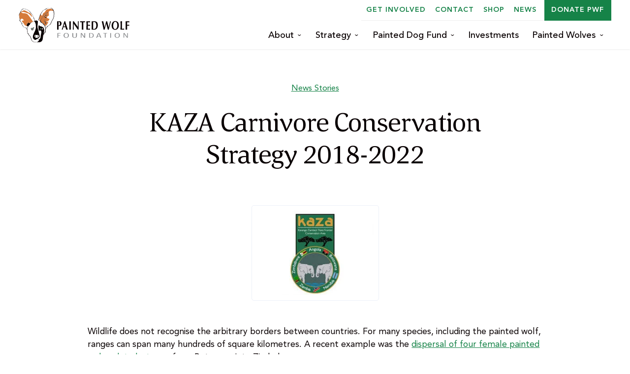

--- FILE ---
content_type: text/html; charset=UTF-8
request_url: https://paintedwolf.org/kaza-carnivore-conservation-strategy-2018-2022/
body_size: 39172
content:
<!DOCTYPE HTML><html lang="en-ZA"><head><script data-no-optimize="1">var litespeed_docref=sessionStorage.getItem("litespeed_docref");litespeed_docref&&(Object.defineProperty(document,"referrer",{get:function(){return litespeed_docref}}),sessionStorage.removeItem("litespeed_docref"));</script> <meta charset="UTF-8"><meta name="viewport" content="width=device-width,initial-scale=1.0"><meta name='robots' content='index, follow, max-image-preview:large, max-snippet:-1, max-video-preview:-1' /><title>KAZA Carnivore Conservation Strategy 2018-2022 - The Painted Wolf Foundation</title><meta name="description" content="Five African countries have entered into a partnership to conserve biodiversity at scale with five flagship carnivore species including the painted wolf." /><link rel="canonical" href="http://paintedwolf.org/kaza-carnivore-conservation-strategy-2018-2022/" /><meta property="og:locale" content="en_US" /><meta property="og:type" content="article" /><meta property="og:title" content="KAZA Carnivore Conservation Strategy 2018-2022 - The Painted Wolf Foundation" /><meta property="og:description" content="Five African countries have entered into a partnership to conserve biodiversity at scale with five flagship carnivore species including the painted wolf." /><meta property="og:url" content="http://paintedwolf.org/kaza-carnivore-conservation-strategy-2018-2022/" /><meta property="og:site_name" content="The Painted Wolf Foundation" /><meta property="article:published_time" content="2019-02-20T08:54:42+00:00" /><meta property="article:modified_time" content="2024-11-29T14:51:51+00:00" /><meta property="og:image" content="https://paintedwolf.org/wp-content/uploads/2019/02/Kaza-logo.jpg" /><meta property="og:image:width" content="259" /><meta property="og:image:height" content="194" /><meta property="og:image:type" content="image/jpeg" /><meta name="author" content="Jonathan" /><meta name="twitter:card" content="summary_large_image" /><meta name="twitter:label1" content="Written by" /><meta name="twitter:data1" content="Jonathan" /><meta name="twitter:label2" content="Est. reading time" /><meta name="twitter:data2" content="1 minute" /> <script type="application/ld+json" class="yoast-schema-graph">{"@context":"https://schema.org","@graph":[{"@type":"Article","@id":"http://paintedwolf.org/kaza-carnivore-conservation-strategy-2018-2022/#article","isPartOf":{"@id":"http://paintedwolf.org/kaza-carnivore-conservation-strategy-2018-2022/"},"author":{"name":"Jonathan","@id":"https://paintedwolf.org/#/schema/person/47b66eea2b6024e48a85f5deaa75f462"},"headline":"KAZA Carnivore Conservation Strategy 2018-2022","datePublished":"2019-02-20T08:54:42+00:00","dateModified":"2024-11-29T14:51:51+00:00","mainEntityOfPage":{"@id":"http://paintedwolf.org/kaza-carnivore-conservation-strategy-2018-2022/"},"wordCount":231,"commentCount":0,"publisher":{"@id":"https://paintedwolf.org/#organization"},"image":{"@id":"http://paintedwolf.org/kaza-carnivore-conservation-strategy-2018-2022/#primaryimage"},"thumbnailUrl":"https://paintedwolf.org/wp-content/uploads/2019/02/Kaza-logo.jpg","articleSection":["News Stories"],"inLanguage":"en-ZA","potentialAction":[{"@type":"CommentAction","name":"Comment","target":["http://paintedwolf.org/kaza-carnivore-conservation-strategy-2018-2022/#respond"]}]},{"@type":"WebPage","@id":"http://paintedwolf.org/kaza-carnivore-conservation-strategy-2018-2022/","url":"http://paintedwolf.org/kaza-carnivore-conservation-strategy-2018-2022/","name":"KAZA Carnivore Conservation Strategy 2018-2022 - The Painted Wolf Foundation","isPartOf":{"@id":"https://paintedwolf.org/#website"},"primaryImageOfPage":{"@id":"http://paintedwolf.org/kaza-carnivore-conservation-strategy-2018-2022/#primaryimage"},"image":{"@id":"http://paintedwolf.org/kaza-carnivore-conservation-strategy-2018-2022/#primaryimage"},"thumbnailUrl":"https://paintedwolf.org/wp-content/uploads/2019/02/Kaza-logo.jpg","datePublished":"2019-02-20T08:54:42+00:00","dateModified":"2024-11-29T14:51:51+00:00","description":"Five African countries have entered into a partnership to conserve biodiversity at scale with five flagship carnivore species including the painted wolf.","breadcrumb":{"@id":"http://paintedwolf.org/kaza-carnivore-conservation-strategy-2018-2022/#breadcrumb"},"inLanguage":"en-ZA","potentialAction":[{"@type":"ReadAction","target":["http://paintedwolf.org/kaza-carnivore-conservation-strategy-2018-2022/"]}]},{"@type":"ImageObject","inLanguage":"en-ZA","@id":"http://paintedwolf.org/kaza-carnivore-conservation-strategy-2018-2022/#primaryimage","url":"https://paintedwolf.org/wp-content/uploads/2019/02/Kaza-logo.jpg","contentUrl":"https://paintedwolf.org/wp-content/uploads/2019/02/Kaza-logo.jpg","width":259,"height":194},{"@type":"BreadcrumbList","@id":"http://paintedwolf.org/kaza-carnivore-conservation-strategy-2018-2022/#breadcrumb","itemListElement":[{"@type":"ListItem","position":1,"name":"🛖","item":"https://paintedwolf.org/"},{"@type":"ListItem","position":2,"name":"KAZA Carnivore Conservation Strategy 2018-2022"}]},{"@type":"WebSite","@id":"https://paintedwolf.org/#website","url":"https://paintedwolf.org/","name":"The Painted Wolf Foundation","description":"The painted wolf is Africa’s most persecuted predator.","publisher":{"@id":"https://paintedwolf.org/#organization"},"potentialAction":[{"@type":"SearchAction","target":{"@type":"EntryPoint","urlTemplate":"https://paintedwolf.org/?s={search_term_string}"},"query-input":{"@type":"PropertyValueSpecification","valueRequired":true,"valueName":"search_term_string"}}],"inLanguage":"en-ZA"},{"@type":"Organization","@id":"https://paintedwolf.org/#organization","name":"The Painted Wolf Foundation","url":"https://paintedwolf.org/","logo":{"@type":"ImageObject","inLanguage":"en-ZA","@id":"https://paintedwolf.org/#/schema/logo/image/","url":"https://paintedwolf.org/wp-content/uploads/2025/07/pw-logo.svg","contentUrl":"https://paintedwolf.org/wp-content/uploads/2025/07/pw-logo.svg","width":337,"height":106,"caption":"The Painted Wolf Foundation"},"image":{"@id":"https://paintedwolf.org/#/schema/logo/image/"}},{"@type":"Person","@id":"https://paintedwolf.org/#/schema/person/47b66eea2b6024e48a85f5deaa75f462","name":"Jonathan","image":{"@type":"ImageObject","inLanguage":"en-ZA","@id":"https://paintedwolf.org/#/schema/person/image/","url":"https://paintedwolf.org/wp-content/litespeed/avatar/0f6c6d9e39675bad123be7248ec4fe87.jpg?ver=1768311850","contentUrl":"https://paintedwolf.org/wp-content/litespeed/avatar/0f6c6d9e39675bad123be7248ec4fe87.jpg?ver=1768311850","caption":"Jonathan"},"sameAs":["https://paintedwolf.org"],"url":"https://paintedwolf.org/author/jonathan/"}]}</script> <link rel='dns-prefetch' href='//static.addtoany.com' /><link rel="alternate" type="application/rss+xml" title="The Painted Wolf Foundation &raquo; KAZA Carnivore Conservation Strategy 2018-2022 Comments Feed" href="https://paintedwolf.org/kaza-carnivore-conservation-strategy-2018-2022/feed/" /><link rel="alternate" title="oEmbed (JSON)" type="application/json+oembed" href="https://paintedwolf.org/wp-json/oembed/1.0/embed?url=https%3A%2F%2Fpaintedwolf.org%2Fkaza-carnivore-conservation-strategy-2018-2022%2F" /><link rel="alternate" title="oEmbed (XML)" type="text/xml+oembed" href="https://paintedwolf.org/wp-json/oembed/1.0/embed?url=https%3A%2F%2Fpaintedwolf.org%2Fkaza-carnivore-conservation-strategy-2018-2022%2F&#038;format=xml" /><style id='wp-img-auto-sizes-contain-inline-css' type='text/css'>img:is([sizes=auto i],[sizes^="auto," i]){contain-intrinsic-size:3000px 1500px}
/*# sourceURL=wp-img-auto-sizes-contain-inline-css */</style><link data-optimized="2" rel="stylesheet" href="https://paintedwolf.org/wp-content/litespeed/css/06ccb9777dc82eb780daf77d83219f84.css?ver=38a83" /><style id='wp-block-button-inline-css' type='text/css'>.wp-block-button__link{align-content:center;box-sizing:border-box;cursor:pointer;display:inline-block;height:100%;text-align:center;word-break:break-word}.wp-block-button__link.aligncenter{text-align:center}.wp-block-button__link.alignright{text-align:right}:where(.wp-block-button__link){border-radius:9999px;box-shadow:none;padding:calc(.667em + 2px) calc(1.333em + 2px);text-decoration:none}.wp-block-button[style*=text-decoration] .wp-block-button__link{text-decoration:inherit}.wp-block-buttons>.wp-block-button.has-custom-width{max-width:none}.wp-block-buttons>.wp-block-button.has-custom-width .wp-block-button__link{width:100%}.wp-block-buttons>.wp-block-button.has-custom-font-size .wp-block-button__link{font-size:inherit}.wp-block-buttons>.wp-block-button.wp-block-button__width-25{width:calc(25% - var(--wp--style--block-gap, .5em)*.75)}.wp-block-buttons>.wp-block-button.wp-block-button__width-50{width:calc(50% - var(--wp--style--block-gap, .5em)*.5)}.wp-block-buttons>.wp-block-button.wp-block-button__width-75{width:calc(75% - var(--wp--style--block-gap, .5em)*.25)}.wp-block-buttons>.wp-block-button.wp-block-button__width-100{flex-basis:100%;width:100%}.wp-block-buttons.is-vertical>.wp-block-button.wp-block-button__width-25{width:25%}.wp-block-buttons.is-vertical>.wp-block-button.wp-block-button__width-50{width:50%}.wp-block-buttons.is-vertical>.wp-block-button.wp-block-button__width-75{width:75%}.wp-block-button.is-style-squared,.wp-block-button__link.wp-block-button.is-style-squared{border-radius:0}.wp-block-button.no-border-radius,.wp-block-button__link.no-border-radius{border-radius:0!important}:root :where(.wp-block-button .wp-block-button__link.is-style-outline),:root :where(.wp-block-button.is-style-outline>.wp-block-button__link){border:2px solid;padding:.667em 1.333em}:root :where(.wp-block-button .wp-block-button__link.is-style-outline:not(.has-text-color)),:root :where(.wp-block-button.is-style-outline>.wp-block-button__link:not(.has-text-color)){color:currentColor}:root :where(.wp-block-button .wp-block-button__link.is-style-outline:not(.has-background)),:root :where(.wp-block-button.is-style-outline>.wp-block-button__link:not(.has-background)){background-color:initial;background-image:none}
/*# sourceURL=https://paintedwolf.org/wp-includes/blocks/button/style.min.css */</style><style id='wp-block-heading-inline-css' type='text/css'>h1:where(.wp-block-heading).has-background,h2:where(.wp-block-heading).has-background,h3:where(.wp-block-heading).has-background,h4:where(.wp-block-heading).has-background,h5:where(.wp-block-heading).has-background,h6:where(.wp-block-heading).has-background{padding:1.25em 2.375em}h1.has-text-align-left[style*=writing-mode]:where([style*=vertical-lr]),h1.has-text-align-right[style*=writing-mode]:where([style*=vertical-rl]),h2.has-text-align-left[style*=writing-mode]:where([style*=vertical-lr]),h2.has-text-align-right[style*=writing-mode]:where([style*=vertical-rl]),h3.has-text-align-left[style*=writing-mode]:where([style*=vertical-lr]),h3.has-text-align-right[style*=writing-mode]:where([style*=vertical-rl]),h4.has-text-align-left[style*=writing-mode]:where([style*=vertical-lr]),h4.has-text-align-right[style*=writing-mode]:where([style*=vertical-rl]),h5.has-text-align-left[style*=writing-mode]:where([style*=vertical-lr]),h5.has-text-align-right[style*=writing-mode]:where([style*=vertical-rl]),h6.has-text-align-left[style*=writing-mode]:where([style*=vertical-lr]),h6.has-text-align-right[style*=writing-mode]:where([style*=vertical-rl]){rotate:180deg}
/*# sourceURL=https://paintedwolf.org/wp-includes/blocks/heading/style.min.css */</style><style id='wp-block-image-inline-css' type='text/css'>.wp-block-image>a,.wp-block-image>figure>a{display:inline-block}.wp-block-image img{box-sizing:border-box;height:auto;max-width:100%;vertical-align:bottom}@media not (prefers-reduced-motion){.wp-block-image img.hide{visibility:hidden}.wp-block-image img.show{animation:show-content-image .4s}}.wp-block-image[style*=border-radius] img,.wp-block-image[style*=border-radius]>a{border-radius:inherit}.wp-block-image.has-custom-border img{box-sizing:border-box}.wp-block-image.aligncenter{text-align:center}.wp-block-image.alignfull>a,.wp-block-image.alignwide>a{width:100%}.wp-block-image.alignfull img,.wp-block-image.alignwide img{height:auto;width:100%}.wp-block-image .aligncenter,.wp-block-image .alignleft,.wp-block-image .alignright,.wp-block-image.aligncenter,.wp-block-image.alignleft,.wp-block-image.alignright{display:table}.wp-block-image .aligncenter>figcaption,.wp-block-image .alignleft>figcaption,.wp-block-image .alignright>figcaption,.wp-block-image.aligncenter>figcaption,.wp-block-image.alignleft>figcaption,.wp-block-image.alignright>figcaption{caption-side:bottom;display:table-caption}.wp-block-image .alignleft{float:left;margin:.5em 1em .5em 0}.wp-block-image .alignright{float:right;margin:.5em 0 .5em 1em}.wp-block-image .aligncenter{margin-left:auto;margin-right:auto}.wp-block-image :where(figcaption){margin-bottom:1em;margin-top:.5em}.wp-block-image.is-style-circle-mask img{border-radius:9999px}@supports ((-webkit-mask-image:none) or (mask-image:none)) or (-webkit-mask-image:none){.wp-block-image.is-style-circle-mask img{border-radius:0;-webkit-mask-image:url('data:image/svg+xml;utf8,<svg viewBox="0 0 100 100" xmlns="http://www.w3.org/2000/svg"><circle cx="50" cy="50" r="50"/></svg>');mask-image:url('data:image/svg+xml;utf8,<svg viewBox="0 0 100 100" xmlns="http://www.w3.org/2000/svg"><circle cx="50" cy="50" r="50"/></svg>');mask-mode:alpha;-webkit-mask-position:center;mask-position:center;-webkit-mask-repeat:no-repeat;mask-repeat:no-repeat;-webkit-mask-size:contain;mask-size:contain}}:root :where(.wp-block-image.is-style-rounded img,.wp-block-image .is-style-rounded img){border-radius:9999px}.wp-block-image figure{margin:0}.wp-lightbox-container{display:flex;flex-direction:column;position:relative}.wp-lightbox-container img{cursor:zoom-in}.wp-lightbox-container img:hover+button{opacity:1}.wp-lightbox-container button{align-items:center;backdrop-filter:blur(16px) saturate(180%);background-color:#5a5a5a40;border:none;border-radius:4px;cursor:zoom-in;display:flex;height:20px;justify-content:center;opacity:0;padding:0;position:absolute;right:16px;text-align:center;top:16px;width:20px;z-index:100}@media not (prefers-reduced-motion){.wp-lightbox-container button{transition:opacity .2s ease}}.wp-lightbox-container button:focus-visible{outline:3px auto #5a5a5a40;outline:3px auto -webkit-focus-ring-color;outline-offset:3px}.wp-lightbox-container button:hover{cursor:pointer;opacity:1}.wp-lightbox-container button:focus{opacity:1}.wp-lightbox-container button:focus,.wp-lightbox-container button:hover,.wp-lightbox-container button:not(:hover):not(:active):not(.has-background){background-color:#5a5a5a40;border:none}.wp-lightbox-overlay{box-sizing:border-box;cursor:zoom-out;height:100vh;left:0;overflow:hidden;position:fixed;top:0;visibility:hidden;width:100%;z-index:100000}.wp-lightbox-overlay .close-button{align-items:center;cursor:pointer;display:flex;justify-content:center;min-height:40px;min-width:40px;padding:0;position:absolute;right:calc(env(safe-area-inset-right) + 16px);top:calc(env(safe-area-inset-top) + 16px);z-index:5000000}.wp-lightbox-overlay .close-button:focus,.wp-lightbox-overlay .close-button:hover,.wp-lightbox-overlay .close-button:not(:hover):not(:active):not(.has-background){background:none;border:none}.wp-lightbox-overlay .lightbox-image-container{height:var(--wp--lightbox-container-height);left:50%;overflow:hidden;position:absolute;top:50%;transform:translate(-50%,-50%);transform-origin:top left;width:var(--wp--lightbox-container-width);z-index:9999999999}.wp-lightbox-overlay .wp-block-image{align-items:center;box-sizing:border-box;display:flex;height:100%;justify-content:center;margin:0;position:relative;transform-origin:0 0;width:100%;z-index:3000000}.wp-lightbox-overlay .wp-block-image img{height:var(--wp--lightbox-image-height);min-height:var(--wp--lightbox-image-height);min-width:var(--wp--lightbox-image-width);width:var(--wp--lightbox-image-width)}.wp-lightbox-overlay .wp-block-image figcaption{display:none}.wp-lightbox-overlay button{background:none;border:none}.wp-lightbox-overlay .scrim{background-color:#fff;height:100%;opacity:.9;position:absolute;width:100%;z-index:2000000}.wp-lightbox-overlay.active{visibility:visible}@media not (prefers-reduced-motion){.wp-lightbox-overlay.active{animation:turn-on-visibility .25s both}.wp-lightbox-overlay.active img{animation:turn-on-visibility .35s both}.wp-lightbox-overlay.show-closing-animation:not(.active){animation:turn-off-visibility .35s both}.wp-lightbox-overlay.show-closing-animation:not(.active) img{animation:turn-off-visibility .25s both}.wp-lightbox-overlay.zoom.active{animation:none;opacity:1;visibility:visible}.wp-lightbox-overlay.zoom.active .lightbox-image-container{animation:lightbox-zoom-in .4s}.wp-lightbox-overlay.zoom.active .lightbox-image-container img{animation:none}.wp-lightbox-overlay.zoom.active .scrim{animation:turn-on-visibility .4s forwards}.wp-lightbox-overlay.zoom.show-closing-animation:not(.active){animation:none}.wp-lightbox-overlay.zoom.show-closing-animation:not(.active) .lightbox-image-container{animation:lightbox-zoom-out .4s}.wp-lightbox-overlay.zoom.show-closing-animation:not(.active) .lightbox-image-container img{animation:none}.wp-lightbox-overlay.zoom.show-closing-animation:not(.active) .scrim{animation:turn-off-visibility .4s forwards}}@keyframes show-content-image{0%{visibility:hidden}99%{visibility:hidden}to{visibility:visible}}@keyframes turn-on-visibility{0%{opacity:0}to{opacity:1}}@keyframes turn-off-visibility{0%{opacity:1;visibility:visible}99%{opacity:0;visibility:visible}to{opacity:0;visibility:hidden}}@keyframes lightbox-zoom-in{0%{transform:translate(calc((-100vw + var(--wp--lightbox-scrollbar-width))/2 + var(--wp--lightbox-initial-left-position)),calc(-50vh + var(--wp--lightbox-initial-top-position))) scale(var(--wp--lightbox-scale))}to{transform:translate(-50%,-50%) scale(1)}}@keyframes lightbox-zoom-out{0%{transform:translate(-50%,-50%) scale(1);visibility:visible}99%{visibility:visible}to{transform:translate(calc((-100vw + var(--wp--lightbox-scrollbar-width))/2 + var(--wp--lightbox-initial-left-position)),calc(-50vh + var(--wp--lightbox-initial-top-position))) scale(var(--wp--lightbox-scale));visibility:hidden}}
/*# sourceURL=https://paintedwolf.org/wp-includes/blocks/image/style.min.css */</style><style id='wp-block-buttons-inline-css' type='text/css'>.wp-block-buttons{box-sizing:border-box}.wp-block-buttons.is-vertical{flex-direction:column}.wp-block-buttons.is-vertical>.wp-block-button:last-child{margin-bottom:0}.wp-block-buttons>.wp-block-button{display:inline-block;margin:0}.wp-block-buttons.is-content-justification-left{justify-content:flex-start}.wp-block-buttons.is-content-justification-left.is-vertical{align-items:flex-start}.wp-block-buttons.is-content-justification-center{justify-content:center}.wp-block-buttons.is-content-justification-center.is-vertical{align-items:center}.wp-block-buttons.is-content-justification-right{justify-content:flex-end}.wp-block-buttons.is-content-justification-right.is-vertical{align-items:flex-end}.wp-block-buttons.is-content-justification-space-between{justify-content:space-between}.wp-block-buttons.aligncenter{text-align:center}.wp-block-buttons:not(.is-content-justification-space-between,.is-content-justification-right,.is-content-justification-left,.is-content-justification-center) .wp-block-button.aligncenter{margin-left:auto;margin-right:auto;width:100%}.wp-block-buttons[style*=text-decoration] .wp-block-button,.wp-block-buttons[style*=text-decoration] .wp-block-button__link{text-decoration:inherit}.wp-block-buttons.has-custom-font-size .wp-block-button__link{font-size:inherit}.wp-block-buttons .wp-block-button__link{width:100%}.wp-block-button.aligncenter{text-align:center}
/*# sourceURL=https://paintedwolf.org/wp-includes/blocks/buttons/style.min.css */</style><style id='wp-block-columns-inline-css' type='text/css'>.wp-block-columns{box-sizing:border-box;display:flex;flex-wrap:wrap!important}@media (min-width:782px){.wp-block-columns{flex-wrap:nowrap!important}}.wp-block-columns{align-items:normal!important}.wp-block-columns.are-vertically-aligned-top{align-items:flex-start}.wp-block-columns.are-vertically-aligned-center{align-items:center}.wp-block-columns.are-vertically-aligned-bottom{align-items:flex-end}@media (max-width:781px){.wp-block-columns:not(.is-not-stacked-on-mobile)>.wp-block-column{flex-basis:100%!important}}@media (min-width:782px){.wp-block-columns:not(.is-not-stacked-on-mobile)>.wp-block-column{flex-basis:0;flex-grow:1}.wp-block-columns:not(.is-not-stacked-on-mobile)>.wp-block-column[style*=flex-basis]{flex-grow:0}}.wp-block-columns.is-not-stacked-on-mobile{flex-wrap:nowrap!important}.wp-block-columns.is-not-stacked-on-mobile>.wp-block-column{flex-basis:0;flex-grow:1}.wp-block-columns.is-not-stacked-on-mobile>.wp-block-column[style*=flex-basis]{flex-grow:0}:where(.wp-block-columns){margin-bottom:1.75em}:where(.wp-block-columns.has-background){padding:1.25em 2.375em}.wp-block-column{flex-grow:1;min-width:0;overflow-wrap:break-word;word-break:break-word}.wp-block-column.is-vertically-aligned-top{align-self:flex-start}.wp-block-column.is-vertically-aligned-center{align-self:center}.wp-block-column.is-vertically-aligned-bottom{align-self:flex-end}.wp-block-column.is-vertically-aligned-stretch{align-self:stretch}.wp-block-column.is-vertically-aligned-bottom,.wp-block-column.is-vertically-aligned-center,.wp-block-column.is-vertically-aligned-top{width:100%}
/*# sourceURL=https://paintedwolf.org/wp-includes/blocks/columns/style.min.css */</style><style id='wp-block-group-inline-css' type='text/css'>.wp-block-group{box-sizing:border-box}:where(.wp-block-group.wp-block-group-is-layout-constrained){position:relative}
/*# sourceURL=https://paintedwolf.org/wp-includes/blocks/group/style.min.css */</style><style id='wp-block-paragraph-inline-css' type='text/css'>.is-small-text{font-size:.875em}.is-regular-text{font-size:1em}.is-large-text{font-size:2.25em}.is-larger-text{font-size:3em}.has-drop-cap:not(:focus):first-letter{float:left;font-size:8.4em;font-style:normal;font-weight:100;line-height:.68;margin:.05em .1em 0 0;text-transform:uppercase}body.rtl .has-drop-cap:not(:focus):first-letter{float:none;margin-left:.1em}p.has-drop-cap.has-background{overflow:hidden}:root :where(p.has-background){padding:1.25em 2.375em}:where(p.has-text-color:not(.has-link-color)) a{color:inherit}p.has-text-align-left[style*="writing-mode:vertical-lr"],p.has-text-align-right[style*="writing-mode:vertical-rl"]{rotate:180deg}
/*# sourceURL=https://paintedwolf.org/wp-includes/blocks/paragraph/style.min.css */</style><style id='wp-block-social-links-inline-css' type='text/css'>.wp-block-social-links{background:none;box-sizing:border-box;margin-left:0;padding-left:0;padding-right:0;text-indent:0}.wp-block-social-links .wp-social-link a,.wp-block-social-links .wp-social-link a:hover{border-bottom:0;box-shadow:none;text-decoration:none}.wp-block-social-links .wp-social-link svg{height:1em;width:1em}.wp-block-social-links .wp-social-link span:not(.screen-reader-text){font-size:.65em;margin-left:.5em;margin-right:.5em}.wp-block-social-links.has-small-icon-size{font-size:16px}.wp-block-social-links,.wp-block-social-links.has-normal-icon-size{font-size:24px}.wp-block-social-links.has-large-icon-size{font-size:36px}.wp-block-social-links.has-huge-icon-size{font-size:48px}.wp-block-social-links.aligncenter{display:flex;justify-content:center}.wp-block-social-links.alignright{justify-content:flex-end}.wp-block-social-link{border-radius:9999px;display:block}@media not (prefers-reduced-motion){.wp-block-social-link{transition:transform .1s ease}}.wp-block-social-link{height:auto}.wp-block-social-link a{align-items:center;display:flex;line-height:0}.wp-block-social-link:hover{transform:scale(1.1)}.wp-block-social-links .wp-block-social-link.wp-social-link{display:inline-block;margin:0;padding:0}.wp-block-social-links .wp-block-social-link.wp-social-link .wp-block-social-link-anchor,.wp-block-social-links .wp-block-social-link.wp-social-link .wp-block-social-link-anchor svg,.wp-block-social-links .wp-block-social-link.wp-social-link .wp-block-social-link-anchor:active,.wp-block-social-links .wp-block-social-link.wp-social-link .wp-block-social-link-anchor:hover,.wp-block-social-links .wp-block-social-link.wp-social-link .wp-block-social-link-anchor:visited{color:currentColor;fill:currentColor}:where(.wp-block-social-links:not(.is-style-logos-only)) .wp-social-link{background-color:#f0f0f0;color:#444}:where(.wp-block-social-links:not(.is-style-logos-only)) .wp-social-link-amazon{background-color:#f90;color:#fff}:where(.wp-block-social-links:not(.is-style-logos-only)) .wp-social-link-bandcamp{background-color:#1ea0c3;color:#fff}:where(.wp-block-social-links:not(.is-style-logos-only)) .wp-social-link-behance{background-color:#0757fe;color:#fff}:where(.wp-block-social-links:not(.is-style-logos-only)) .wp-social-link-bluesky{background-color:#0a7aff;color:#fff}:where(.wp-block-social-links:not(.is-style-logos-only)) .wp-social-link-codepen{background-color:#1e1f26;color:#fff}:where(.wp-block-social-links:not(.is-style-logos-only)) .wp-social-link-deviantart{background-color:#02e49b;color:#fff}:where(.wp-block-social-links:not(.is-style-logos-only)) .wp-social-link-discord{background-color:#5865f2;color:#fff}:where(.wp-block-social-links:not(.is-style-logos-only)) .wp-social-link-dribbble{background-color:#e94c89;color:#fff}:where(.wp-block-social-links:not(.is-style-logos-only)) .wp-social-link-dropbox{background-color:#4280ff;color:#fff}:where(.wp-block-social-links:not(.is-style-logos-only)) .wp-social-link-etsy{background-color:#f45800;color:#fff}:where(.wp-block-social-links:not(.is-style-logos-only)) .wp-social-link-facebook{background-color:#0866ff;color:#fff}:where(.wp-block-social-links:not(.is-style-logos-only)) .wp-social-link-fivehundredpx{background-color:#000;color:#fff}:where(.wp-block-social-links:not(.is-style-logos-only)) .wp-social-link-flickr{background-color:#0461dd;color:#fff}:where(.wp-block-social-links:not(.is-style-logos-only)) .wp-social-link-foursquare{background-color:#e65678;color:#fff}:where(.wp-block-social-links:not(.is-style-logos-only)) .wp-social-link-github{background-color:#24292d;color:#fff}:where(.wp-block-social-links:not(.is-style-logos-only)) .wp-social-link-goodreads{background-color:#eceadd;color:#382110}:where(.wp-block-social-links:not(.is-style-logos-only)) .wp-social-link-google{background-color:#ea4434;color:#fff}:where(.wp-block-social-links:not(.is-style-logos-only)) .wp-social-link-gravatar{background-color:#1d4fc4;color:#fff}:where(.wp-block-social-links:not(.is-style-logos-only)) .wp-social-link-instagram{background-color:#f00075;color:#fff}:where(.wp-block-social-links:not(.is-style-logos-only)) .wp-social-link-lastfm{background-color:#e21b24;color:#fff}:where(.wp-block-social-links:not(.is-style-logos-only)) .wp-social-link-linkedin{background-color:#0d66c2;color:#fff}:where(.wp-block-social-links:not(.is-style-logos-only)) .wp-social-link-mastodon{background-color:#3288d4;color:#fff}:where(.wp-block-social-links:not(.is-style-logos-only)) .wp-social-link-medium{background-color:#000;color:#fff}:where(.wp-block-social-links:not(.is-style-logos-only)) .wp-social-link-meetup{background-color:#f6405f;color:#fff}:where(.wp-block-social-links:not(.is-style-logos-only)) .wp-social-link-patreon{background-color:#000;color:#fff}:where(.wp-block-social-links:not(.is-style-logos-only)) .wp-social-link-pinterest{background-color:#e60122;color:#fff}:where(.wp-block-social-links:not(.is-style-logos-only)) .wp-social-link-pocket{background-color:#ef4155;color:#fff}:where(.wp-block-social-links:not(.is-style-logos-only)) .wp-social-link-reddit{background-color:#ff4500;color:#fff}:where(.wp-block-social-links:not(.is-style-logos-only)) .wp-social-link-skype{background-color:#0478d7;color:#fff}:where(.wp-block-social-links:not(.is-style-logos-only)) .wp-social-link-snapchat{background-color:#fefc00;color:#fff;stroke:#000}:where(.wp-block-social-links:not(.is-style-logos-only)) .wp-social-link-soundcloud{background-color:#ff5600;color:#fff}:where(.wp-block-social-links:not(.is-style-logos-only)) .wp-social-link-spotify{background-color:#1bd760;color:#fff}:where(.wp-block-social-links:not(.is-style-logos-only)) .wp-social-link-telegram{background-color:#2aabee;color:#fff}:where(.wp-block-social-links:not(.is-style-logos-only)) .wp-social-link-threads{background-color:#000;color:#fff}:where(.wp-block-social-links:not(.is-style-logos-only)) .wp-social-link-tiktok{background-color:#000;color:#fff}:where(.wp-block-social-links:not(.is-style-logos-only)) .wp-social-link-tumblr{background-color:#011835;color:#fff}:where(.wp-block-social-links:not(.is-style-logos-only)) .wp-social-link-twitch{background-color:#6440a4;color:#fff}:where(.wp-block-social-links:not(.is-style-logos-only)) .wp-social-link-twitter{background-color:#1da1f2;color:#fff}:where(.wp-block-social-links:not(.is-style-logos-only)) .wp-social-link-vimeo{background-color:#1eb7ea;color:#fff}:where(.wp-block-social-links:not(.is-style-logos-only)) .wp-social-link-vk{background-color:#4680c2;color:#fff}:where(.wp-block-social-links:not(.is-style-logos-only)) .wp-social-link-wordpress{background-color:#3499cd;color:#fff}:where(.wp-block-social-links:not(.is-style-logos-only)) .wp-social-link-whatsapp{background-color:#25d366;color:#fff}:where(.wp-block-social-links:not(.is-style-logos-only)) .wp-social-link-x{background-color:#000;color:#fff}:where(.wp-block-social-links:not(.is-style-logos-only)) .wp-social-link-yelp{background-color:#d32422;color:#fff}:where(.wp-block-social-links:not(.is-style-logos-only)) .wp-social-link-youtube{background-color:red;color:#fff}:where(.wp-block-social-links.is-style-logos-only) .wp-social-link{background:none}:where(.wp-block-social-links.is-style-logos-only) .wp-social-link svg{height:1.25em;width:1.25em}:where(.wp-block-social-links.is-style-logos-only) .wp-social-link-amazon{color:#f90}:where(.wp-block-social-links.is-style-logos-only) .wp-social-link-bandcamp{color:#1ea0c3}:where(.wp-block-social-links.is-style-logos-only) .wp-social-link-behance{color:#0757fe}:where(.wp-block-social-links.is-style-logos-only) .wp-social-link-bluesky{color:#0a7aff}:where(.wp-block-social-links.is-style-logos-only) .wp-social-link-codepen{color:#1e1f26}:where(.wp-block-social-links.is-style-logos-only) .wp-social-link-deviantart{color:#02e49b}:where(.wp-block-social-links.is-style-logos-only) .wp-social-link-discord{color:#5865f2}:where(.wp-block-social-links.is-style-logos-only) .wp-social-link-dribbble{color:#e94c89}:where(.wp-block-social-links.is-style-logos-only) .wp-social-link-dropbox{color:#4280ff}:where(.wp-block-social-links.is-style-logos-only) .wp-social-link-etsy{color:#f45800}:where(.wp-block-social-links.is-style-logos-only) .wp-social-link-facebook{color:#0866ff}:where(.wp-block-social-links.is-style-logos-only) .wp-social-link-fivehundredpx{color:#000}:where(.wp-block-social-links.is-style-logos-only) .wp-social-link-flickr{color:#0461dd}:where(.wp-block-social-links.is-style-logos-only) .wp-social-link-foursquare{color:#e65678}:where(.wp-block-social-links.is-style-logos-only) .wp-social-link-github{color:#24292d}:where(.wp-block-social-links.is-style-logos-only) .wp-social-link-goodreads{color:#382110}:where(.wp-block-social-links.is-style-logos-only) .wp-social-link-google{color:#ea4434}:where(.wp-block-social-links.is-style-logos-only) .wp-social-link-gravatar{color:#1d4fc4}:where(.wp-block-social-links.is-style-logos-only) .wp-social-link-instagram{color:#f00075}:where(.wp-block-social-links.is-style-logos-only) .wp-social-link-lastfm{color:#e21b24}:where(.wp-block-social-links.is-style-logos-only) .wp-social-link-linkedin{color:#0d66c2}:where(.wp-block-social-links.is-style-logos-only) .wp-social-link-mastodon{color:#3288d4}:where(.wp-block-social-links.is-style-logos-only) .wp-social-link-medium{color:#000}:where(.wp-block-social-links.is-style-logos-only) .wp-social-link-meetup{color:#f6405f}:where(.wp-block-social-links.is-style-logos-only) .wp-social-link-patreon{color:#000}:where(.wp-block-social-links.is-style-logos-only) .wp-social-link-pinterest{color:#e60122}:where(.wp-block-social-links.is-style-logos-only) .wp-social-link-pocket{color:#ef4155}:where(.wp-block-social-links.is-style-logos-only) .wp-social-link-reddit{color:#ff4500}:where(.wp-block-social-links.is-style-logos-only) .wp-social-link-skype{color:#0478d7}:where(.wp-block-social-links.is-style-logos-only) .wp-social-link-snapchat{color:#fff;stroke:#000}:where(.wp-block-social-links.is-style-logos-only) .wp-social-link-soundcloud{color:#ff5600}:where(.wp-block-social-links.is-style-logos-only) .wp-social-link-spotify{color:#1bd760}:where(.wp-block-social-links.is-style-logos-only) .wp-social-link-telegram{color:#2aabee}:where(.wp-block-social-links.is-style-logos-only) .wp-social-link-threads{color:#000}:where(.wp-block-social-links.is-style-logos-only) .wp-social-link-tiktok{color:#000}:where(.wp-block-social-links.is-style-logos-only) .wp-social-link-tumblr{color:#011835}:where(.wp-block-social-links.is-style-logos-only) .wp-social-link-twitch{color:#6440a4}:where(.wp-block-social-links.is-style-logos-only) .wp-social-link-twitter{color:#1da1f2}:where(.wp-block-social-links.is-style-logos-only) .wp-social-link-vimeo{color:#1eb7ea}:where(.wp-block-social-links.is-style-logos-only) .wp-social-link-vk{color:#4680c2}:where(.wp-block-social-links.is-style-logos-only) .wp-social-link-whatsapp{color:#25d366}:where(.wp-block-social-links.is-style-logos-only) .wp-social-link-wordpress{color:#3499cd}:where(.wp-block-social-links.is-style-logos-only) .wp-social-link-x{color:#000}:where(.wp-block-social-links.is-style-logos-only) .wp-social-link-yelp{color:#d32422}:where(.wp-block-social-links.is-style-logos-only) .wp-social-link-youtube{color:red}.wp-block-social-links.is-style-pill-shape .wp-social-link{width:auto}:root :where(.wp-block-social-links .wp-social-link a){padding:.25em}:root :where(.wp-block-social-links.is-style-logos-only .wp-social-link a){padding:0}:root :where(.wp-block-social-links.is-style-pill-shape .wp-social-link a){padding-left:.6666666667em;padding-right:.6666666667em}.wp-block-social-links:not(.has-icon-color):not(.has-icon-background-color) .wp-social-link-snapchat .wp-block-social-link-label{color:#000}
/*# sourceURL=https://paintedwolf.org/wp-includes/blocks/social-links/style.min.css */</style><style id='wp-block-spacer-inline-css' type='text/css'>.wp-block-spacer{clear:both}
/*# sourceURL=https://paintedwolf.org/wp-includes/blocks/spacer/style.min.css */</style><style id='viewport-banner-slider-style-inline-css' type='text/css'>/*!*****************************************************************************************************************************************************************************************************************************************************!*\
  !*** css ./node_modules/css-loader/dist/cjs.js??ruleSet[1].rules[3].use[1]!./node_modules/postcss-loader/dist/cjs.js??ruleSet[1].rules[3].use[2]!./node_modules/sass-loader/dist/cjs.js??ruleSet[1].rules[3].use[3]!./src/banner-slider/style.scss ***!
  \*****************************************************************************************************************************************************************************************************************************************************/
.viewport-swiper-nav {
  width: 100%;
  z-index: 3;
  top: 50%;
  transform: translateY(-50%);
  position: absolute;
  margin-top: -110px;
}

/*# sourceMappingURL=style-index.css.map*/
/*# sourceURL=https://paintedwolf.org/wp-content/plugins/viewport/build/banner-slider/style-index.css */</style><style id='global-styles-inline-css' type='text/css'>:root{--wp--preset--aspect-ratio--square: 1;--wp--preset--aspect-ratio--4-3: 4/3;--wp--preset--aspect-ratio--3-4: 3/4;--wp--preset--aspect-ratio--3-2: 3/2;--wp--preset--aspect-ratio--2-3: 2/3;--wp--preset--aspect-ratio--16-9: 16/9;--wp--preset--aspect-ratio--9-16: 9/16;--wp--preset--color--black: #000000;--wp--preset--color--cyan-bluish-gray: #abb8c3;--wp--preset--color--white: #ffffff;--wp--preset--color--pale-pink: #f78da7;--wp--preset--color--vivid-red: #cf2e2e;--wp--preset--color--luminous-vivid-orange: #ff6900;--wp--preset--color--luminous-vivid-amber: #fcb900;--wp--preset--color--light-green-cyan: #7bdcb5;--wp--preset--color--vivid-green-cyan: #00d084;--wp--preset--color--pale-cyan-blue: #8ed1fc;--wp--preset--color--vivid-cyan-blue: #0693e3;--wp--preset--color--vivid-purple: #9b51e0;--wp--preset--color--pwwhite: #fff;--wp--preset--color--pwlight: #f9f7f6;--wp--preset--color--pwgreen: #168348;--wp--preset--color--pworange: #d87728;--wp--preset--color--pwgrey: #777777;--wp--preset--color--pwblack: #222;--wp--preset--gradient--vivid-cyan-blue-to-vivid-purple: linear-gradient(135deg,rgb(6,147,227) 0%,rgb(155,81,224) 100%);--wp--preset--gradient--light-green-cyan-to-vivid-green-cyan: linear-gradient(135deg,rgb(122,220,180) 0%,rgb(0,208,130) 100%);--wp--preset--gradient--luminous-vivid-amber-to-luminous-vivid-orange: linear-gradient(135deg,rgb(252,185,0) 0%,rgb(255,105,0) 100%);--wp--preset--gradient--luminous-vivid-orange-to-vivid-red: linear-gradient(135deg,rgb(255,105,0) 0%,rgb(207,46,46) 100%);--wp--preset--gradient--very-light-gray-to-cyan-bluish-gray: linear-gradient(135deg,rgb(238,238,238) 0%,rgb(169,184,195) 100%);--wp--preset--gradient--cool-to-warm-spectrum: linear-gradient(135deg,rgb(74,234,220) 0%,rgb(151,120,209) 20%,rgb(207,42,186) 40%,rgb(238,44,130) 60%,rgb(251,105,98) 80%,rgb(254,248,76) 100%);--wp--preset--gradient--blush-light-purple: linear-gradient(135deg,rgb(255,206,236) 0%,rgb(152,150,240) 100%);--wp--preset--gradient--blush-bordeaux: linear-gradient(135deg,rgb(254,205,165) 0%,rgb(254,45,45) 50%,rgb(107,0,62) 100%);--wp--preset--gradient--luminous-dusk: linear-gradient(135deg,rgb(255,203,112) 0%,rgb(199,81,192) 50%,rgb(65,88,208) 100%);--wp--preset--gradient--pale-ocean: linear-gradient(135deg,rgb(255,245,203) 0%,rgb(182,227,212) 50%,rgb(51,167,181) 100%);--wp--preset--gradient--electric-grass: linear-gradient(135deg,rgb(202,248,128) 0%,rgb(113,206,126) 100%);--wp--preset--gradient--midnight: linear-gradient(135deg,rgb(2,3,129) 0%,rgb(40,116,252) 100%);--wp--preset--font-size--small: 13px;--wp--preset--font-size--medium: 20px;--wp--preset--font-size--large: 36px;--wp--preset--font-size--x-large: 42px;--wp--preset--spacing--20: 0.44rem;--wp--preset--spacing--30: 0.67rem;--wp--preset--spacing--40: 1rem;--wp--preset--spacing--50: 1.5rem;--wp--preset--spacing--60: 2.25rem;--wp--preset--spacing--70: 3.38rem;--wp--preset--spacing--80: 5.06rem;--wp--preset--shadow--natural: 6px 6px 9px rgba(0, 0, 0, 0.2);--wp--preset--shadow--deep: 12px 12px 50px rgba(0, 0, 0, 0.4);--wp--preset--shadow--sharp: 6px 6px 0px rgba(0, 0, 0, 0.2);--wp--preset--shadow--outlined: 6px 6px 0px -3px rgb(255, 255, 255), 6px 6px rgb(0, 0, 0);--wp--preset--shadow--crisp: 6px 6px 0px rgb(0, 0, 0);}:where(.is-layout-flex){gap: 0.5em;}:where(.is-layout-grid){gap: 0.5em;}body .is-layout-flex{display: flex;}.is-layout-flex{flex-wrap: wrap;align-items: center;}.is-layout-flex > :is(*, div){margin: 0;}body .is-layout-grid{display: grid;}.is-layout-grid > :is(*, div){margin: 0;}:where(.wp-block-columns.is-layout-flex){gap: 2em;}:where(.wp-block-columns.is-layout-grid){gap: 2em;}:where(.wp-block-post-template.is-layout-flex){gap: 1.25em;}:where(.wp-block-post-template.is-layout-grid){gap: 1.25em;}.has-black-color{color: var(--wp--preset--color--black) !important;}.has-cyan-bluish-gray-color{color: var(--wp--preset--color--cyan-bluish-gray) !important;}.has-white-color{color: var(--wp--preset--color--white) !important;}.has-pale-pink-color{color: var(--wp--preset--color--pale-pink) !important;}.has-vivid-red-color{color: var(--wp--preset--color--vivid-red) !important;}.has-luminous-vivid-orange-color{color: var(--wp--preset--color--luminous-vivid-orange) !important;}.has-luminous-vivid-amber-color{color: var(--wp--preset--color--luminous-vivid-amber) !important;}.has-light-green-cyan-color{color: var(--wp--preset--color--light-green-cyan) !important;}.has-vivid-green-cyan-color{color: var(--wp--preset--color--vivid-green-cyan) !important;}.has-pale-cyan-blue-color{color: var(--wp--preset--color--pale-cyan-blue) !important;}.has-vivid-cyan-blue-color{color: var(--wp--preset--color--vivid-cyan-blue) !important;}.has-vivid-purple-color{color: var(--wp--preset--color--vivid-purple) !important;}.has-black-background-color{background-color: var(--wp--preset--color--black) !important;}.has-cyan-bluish-gray-background-color{background-color: var(--wp--preset--color--cyan-bluish-gray) !important;}.has-white-background-color{background-color: var(--wp--preset--color--white) !important;}.has-pale-pink-background-color{background-color: var(--wp--preset--color--pale-pink) !important;}.has-vivid-red-background-color{background-color: var(--wp--preset--color--vivid-red) !important;}.has-luminous-vivid-orange-background-color{background-color: var(--wp--preset--color--luminous-vivid-orange) !important;}.has-luminous-vivid-amber-background-color{background-color: var(--wp--preset--color--luminous-vivid-amber) !important;}.has-light-green-cyan-background-color{background-color: var(--wp--preset--color--light-green-cyan) !important;}.has-vivid-green-cyan-background-color{background-color: var(--wp--preset--color--vivid-green-cyan) !important;}.has-pale-cyan-blue-background-color{background-color: var(--wp--preset--color--pale-cyan-blue) !important;}.has-vivid-cyan-blue-background-color{background-color: var(--wp--preset--color--vivid-cyan-blue) !important;}.has-vivid-purple-background-color{background-color: var(--wp--preset--color--vivid-purple) !important;}.has-black-border-color{border-color: var(--wp--preset--color--black) !important;}.has-cyan-bluish-gray-border-color{border-color: var(--wp--preset--color--cyan-bluish-gray) !important;}.has-white-border-color{border-color: var(--wp--preset--color--white) !important;}.has-pale-pink-border-color{border-color: var(--wp--preset--color--pale-pink) !important;}.has-vivid-red-border-color{border-color: var(--wp--preset--color--vivid-red) !important;}.has-luminous-vivid-orange-border-color{border-color: var(--wp--preset--color--luminous-vivid-orange) !important;}.has-luminous-vivid-amber-border-color{border-color: var(--wp--preset--color--luminous-vivid-amber) !important;}.has-light-green-cyan-border-color{border-color: var(--wp--preset--color--light-green-cyan) !important;}.has-vivid-green-cyan-border-color{border-color: var(--wp--preset--color--vivid-green-cyan) !important;}.has-pale-cyan-blue-border-color{border-color: var(--wp--preset--color--pale-cyan-blue) !important;}.has-vivid-cyan-blue-border-color{border-color: var(--wp--preset--color--vivid-cyan-blue) !important;}.has-vivid-purple-border-color{border-color: var(--wp--preset--color--vivid-purple) !important;}.has-vivid-cyan-blue-to-vivid-purple-gradient-background{background: var(--wp--preset--gradient--vivid-cyan-blue-to-vivid-purple) !important;}.has-light-green-cyan-to-vivid-green-cyan-gradient-background{background: var(--wp--preset--gradient--light-green-cyan-to-vivid-green-cyan) !important;}.has-luminous-vivid-amber-to-luminous-vivid-orange-gradient-background{background: var(--wp--preset--gradient--luminous-vivid-amber-to-luminous-vivid-orange) !important;}.has-luminous-vivid-orange-to-vivid-red-gradient-background{background: var(--wp--preset--gradient--luminous-vivid-orange-to-vivid-red) !important;}.has-very-light-gray-to-cyan-bluish-gray-gradient-background{background: var(--wp--preset--gradient--very-light-gray-to-cyan-bluish-gray) !important;}.has-cool-to-warm-spectrum-gradient-background{background: var(--wp--preset--gradient--cool-to-warm-spectrum) !important;}.has-blush-light-purple-gradient-background{background: var(--wp--preset--gradient--blush-light-purple) !important;}.has-blush-bordeaux-gradient-background{background: var(--wp--preset--gradient--blush-bordeaux) !important;}.has-luminous-dusk-gradient-background{background: var(--wp--preset--gradient--luminous-dusk) !important;}.has-pale-ocean-gradient-background{background: var(--wp--preset--gradient--pale-ocean) !important;}.has-electric-grass-gradient-background{background: var(--wp--preset--gradient--electric-grass) !important;}.has-midnight-gradient-background{background: var(--wp--preset--gradient--midnight) !important;}.has-small-font-size{font-size: var(--wp--preset--font-size--small) !important;}.has-medium-font-size{font-size: var(--wp--preset--font-size--medium) !important;}.has-large-font-size{font-size: var(--wp--preset--font-size--large) !important;}.has-x-large-font-size{font-size: var(--wp--preset--font-size--x-large) !important;}
:where(.wp-block-columns.is-layout-flex){gap: 2em;}:where(.wp-block-columns.is-layout-grid){gap: 2em;}
/*# sourceURL=global-styles-inline-css */</style><style id='core-block-supports-inline-css' type='text/css'>.wp-container-core-buttons-is-layout-16018d1d{justify-content:center;}.wp-container-core-columns-is-layout-9d6595d7{flex-wrap:nowrap;}.wp-container-core-buttons-is-layout-765c4724{justify-content:flex-end;}
/*# sourceURL=core-block-supports-inline-css */</style><style id='classic-theme-styles-inline-css' type='text/css'>/*! This file is auto-generated */
.wp-block-button__link{color:#fff;background-color:#32373c;border-radius:9999px;box-shadow:none;text-decoration:none;padding:calc(.667em + 2px) calc(1.333em + 2px);font-size:1.125em}.wp-block-file__button{background:#32373c;color:#fff;text-decoration:none}
/*# sourceURL=/wp-includes/css/classic-themes.min.css */</style> <script id="addtoany-core-js-before" type="litespeed/javascript">window.a2a_config=window.a2a_config||{};a2a_config.callbacks=[];a2a_config.overlays=[];a2a_config.templates={};a2a_localize={Share:"Share",Save:"Save",Subscribe:"Subscribe",Email:"Email",Bookmark:"Bookmark",ShowAll:"Show All",ShowLess:"Show less",FindServices:"Find service(s)",FindAnyServiceToAddTo:"Instantly find any service to add to",PoweredBy:"Powered by",ShareViaEmail:"Share via email",SubscribeViaEmail:"Subscribe via email",BookmarkInYourBrowser:"Bookmark in your browser",BookmarkInstructions:"Press Ctrl+D or \u2318+D to bookmark this page",AddToYourFavorites:"Add to your favourites",SendFromWebOrProgram:"Send from any email address or email program",EmailProgram:"Email program",More:"More&#8230;",ThanksForSharing:"Thanks for sharing!",ThanksForFollowing:"Thanks for following!"};a2a_config.icon_color="transparent,#ffffff"</script> <script type="text/javascript" defer src="https://static.addtoany.com/menu/page.js" id="addtoany-core-js"></script> <script type="litespeed/javascript" data-src="https://paintedwolf.org/wp-includes/js/jquery/jquery.min.js" id="jquery-core-js"></script> <script id="wpgmza_data-js-extra" type="litespeed/javascript">var wpgmza_google_api_status={"message":"Enqueued","code":"ENQUEUED"}</script> <link rel="https://api.w.org/" href="https://paintedwolf.org/wp-json/" /><link rel="alternate" title="JSON" type="application/json" href="https://paintedwolf.org/wp-json/wp/v2/posts/3095" /><link rel="EditURI" type="application/rsd+xml" title="RSD" href="https://paintedwolf.org/xmlrpc.php?rsd" /><meta name="generator" content="WordPress 6.9" /><link rel='shortlink' href='https://paintedwolf.org/?p=3095' /><style>.cmplz-hidden {
					display: none !important;
				}</style><link rel="icon" href="https://paintedwolf.org/wp-content/uploads/2025/06/cropped-fav-1-32x32.png" sizes="32x32" /><link rel="icon" href="https://paintedwolf.org/wp-content/uploads/2025/06/cropped-fav-1-192x192.png" sizes="192x192" /><link rel="apple-touch-icon" href="https://paintedwolf.org/wp-content/uploads/2025/06/cropped-fav-1-180x180.png" /><meta name="msapplication-TileImage" content="https://paintedwolf.org/wp-content/uploads/2025/06/cropped-fav-1-270x270.png" />
 <script type="litespeed/javascript" data-src="https://www.googletagmanager.com/gtag/js?id=UA-124069266-1"></script> <script type="litespeed/javascript">window.dataLayer=window.dataLayer||[];function gtag(){dataLayer.push(arguments)}
gtag('js',new Date());gtag('config','UA-124069266-1')</script> </head><body class="wp-singular post-template-default single single-post postid-3095 single-format-standard wp-custom-logo wp-embed-responsive wp-theme-paintedwolf"><div class="container"><div class="menu-panel"><div class="menu"><ul id="menu" class=""><li id="menu-item-13194" class="menu-item menu-item-type-post_type menu-item-object-page menu-item-has-children menu-item-13194"><a href="https://paintedwolf.org/about/">About</a><ul class="sub-menu"><li id="menu-item-6787" class="menu-item menu-item-type-post_type menu-item-object-page menu-item-6787"><a href="https://paintedwolf.org/about/about-pwf/">About PWF</a></li><li id="menu-item-6766" class="menu-item menu-item-type-post_type menu-item-object-page menu-item-6766"><a href="https://paintedwolf.org/about/background/">Background</a></li><li id="menu-item-13141" class="menu-item menu-item-type-post_type menu-item-object-page menu-item-13141"><a href="https://paintedwolf.org/about/why-save-the-painted-wolf/">Why save the Painted Wolf</a></li><li id="menu-item-14996" class="menu-item menu-item-type-post_type menu-item-object-page menu-item-14996"><a href="https://paintedwolf.org/about/team/">Team</a></li><li id="menu-item-13147" class="menu-item menu-item-type-post_type menu-item-object-page menu-item-13147"><a href="https://paintedwolf.org/about/values/">Values</a></li><li id="menu-item-6841" class="menu-item menu-item-type-post_type menu-item-object-page menu-item-6841"><a href="https://paintedwolf.org/about/publications/">Publications</a></li><li id="menu-item-13192" class="menu-item menu-item-type-post_type menu-item-object-page menu-item-has-children menu-item-13192"><a href="https://paintedwolf.org/about/diane-skinner-awards/">Diane Skinner Awards</a><ul class="sub-menu"><li id="menu-item-14538" class="menu-item menu-item-type-post_type menu-item-object-page menu-item-14538"><a href="https://paintedwolf.org/about/diane-skinner-awards/diane-skinner-unsing-hero-awards/">Diane Skinner Unsung Hero Awards</a></li><li id="menu-item-14539" class="menu-item menu-item-type-post_type menu-item-object-page menu-item-14539"><a href="https://paintedwolf.org/about/diane-skinner-awards/diane-skinner-mba-scholarship/">Diane Skinner MBA Scholarship</a></li><li id="menu-item-14541" class="menu-item menu-item-type-post_type menu-item-object-page menu-item-14541"><a href="https://paintedwolf.org/about/diane-skinner-awards/diane-skinner-biography/">Diane Skinner Biography</a></li><li id="menu-item-14542" class="menu-item menu-item-type-post_type menu-item-object-page menu-item-14542"><a href="https://paintedwolf.org/about/diane-skinner-awards/diane-skinner-awards-previous-winners/">Previous Winners</a></li><li id="menu-item-15759" class="menu-item menu-item-type-post_type menu-item-object-page menu-item-15759"><a href="https://paintedwolf.org/about/diane-skinner-awards/2024-diane-skinner-award-nominees/">2024 Award Nominees</a></li><li id="menu-item-15758" class="menu-item menu-item-type-post_type menu-item-object-page menu-item-15758"><a href="https://paintedwolf.org/about/diane-skinner-awards/2025-award-submissions/">2025 Award Submissions</a></li></ul></li><li id="menu-item-12532" class="menu-item menu-item-type-post_type menu-item-object-page menu-item-12532"><a href="https://paintedwolf.org/about/collaborations-and-partners/">Partners</a></li></ul></li><li id="menu-item-13195" class="menu-item menu-item-type-post_type menu-item-object-page menu-item-has-children menu-item-13195"><a href="https://paintedwolf.org/strategy/">Strategy</a><ul class="sub-menu"><li id="menu-item-12529" class="menu-item menu-item-type-post_type menu-item-object-page menu-item-12529"><a href="https://paintedwolf.org/strategy/objective/">Objective</a></li><li id="menu-item-15462" class="menu-item menu-item-type-post_type menu-item-object-page menu-item-15462"><a href="https://paintedwolf.org/strategy/what-does-it-take-to-save-a-species/">Saving a species</a></li><li id="menu-item-13148" class="menu-item menu-item-type-post_type menu-item-object-page menu-item-13148"><a href="https://paintedwolf.org/strategy/pwf-philosophy/">The PWF Philosophy</a></li><li id="menu-item-12542" class="menu-item menu-item-type-post_type menu-item-object-page menu-item-12542"><a href="https://paintedwolf.org/strategy/investment-approach/">Investment Approach</a></li><li id="menu-item-6956" class="menu-item menu-item-type-post_type menu-item-object-page menu-item-6956"><a href="https://paintedwolf.org/strategy/recovery-strategy/">Recovery Strategy</a></li><li id="menu-item-13465" class="menu-item menu-item-type-post_type menu-item-object-page menu-item-13465"><a href="https://paintedwolf.org/strategy/investment-process/">Investment Process</a></li><li id="menu-item-15291" class="menu-item menu-item-type-post_type menu-item-object-page menu-item-15291"><a href="https://paintedwolf.org/strategy/leadership-programme/">Leadership Programme</a></li></ul></li><li id="menu-item-13196" class="menu-item menu-item-type-post_type menu-item-object-page menu-item-has-children menu-item-13196"><a href="https://paintedwolf.org/painted-dog-fund/">Painted Dog Fund</a><ul class="sub-menu"><li id="menu-item-13197" class="menu-item menu-item-type-post_type menu-item-object-page menu-item-13197"><a href="https://paintedwolf.org/painted-dog-fund/about-painted-dog-fund/">About Painted Dog Fund</a></li><li id="menu-item-13153" class="menu-item menu-item-type-post_type menu-item-object-page menu-item-13153"><a href="https://paintedwolf.org/painted-dog-fund/where-we-invest/">Where we invest</a></li><li id="menu-item-13154" class="menu-item menu-item-type-post_type menu-item-object-page menu-item-13154"><a href="https://paintedwolf.org/painted-dog-fund/granting-process/">Granting Process</a></li><li id="menu-item-13155" class="menu-item menu-item-type-post_type menu-item-object-page menu-item-13155"><a href="https://paintedwolf.org/painted-dog-fund/granting-committee/">Granting Committee</a></li><li id="menu-item-6775" class="menu-item menu-item-type-post_type menu-item-object-page menu-item-6775"><a href="https://paintedwolf.org/painted-dog-fund/wildlife-conservation-network/">Wildlife Conservation Network</a></li><li id="menu-item-13157" class="menu-item menu-item-type-post_type menu-item-object-page menu-item-13157"><a href="https://paintedwolf.org/painted-dog-fund/why-painted-dog-name/">Why Painted Dog Name</a></li><li id="menu-item-13570" class="donate menu-item menu-item-type-post_type menu-item-object-page menu-item-13570"><a href="https://paintedwolf.org/painted-dog-fund/donate-pdf/">Donate PDF</a></li></ul></li><li id="menu-item-13200" class="menu-item menu-item-type-post_type menu-item-object-page menu-item-13200"><a href="https://paintedwolf.org/investments/">Investments</a></li><li id="menu-item-6849" class="menu-item menu-item-type-post_type menu-item-object-page menu-item-has-children menu-item-6849"><a href="https://paintedwolf.org/painted-wolves/">Painted Wolves</a><ul class="sub-menu"><li id="menu-item-6851" class="menu-item menu-item-type-post_type menu-item-object-page menu-item-6851"><a href="https://paintedwolf.org/painted-wolves/fascinating-facts/">Fascinating Facts</a></li><li id="menu-item-7041" class="menu-item menu-item-type-post_type menu-item-object-page menu-item-7041"><a href="https://paintedwolf.org/painted-wolves/conservation-approaches/">Conservation Approaches</a></li><li id="menu-item-12688" class="menu-item menu-item-type-post_type menu-item-object-page menu-item-12688"><a href="https://paintedwolf.org/painted-wolves/field-conservation-organisations/">Field Organisations</a></li><li id="menu-item-13273" class="menu-item menu-item-type-post_type menu-item-object-page menu-item-13273"><a href="https://paintedwolf.org/painted-wolves/running-out-of-time/">Running out of time</a></li><li id="menu-item-11101" class="menu-item menu-item-type-post_type menu-item-object-page menu-item-11101"><a href="https://paintedwolf.org/painted-wolves/quiz/">Quiz</a></li></ul></li></ul><ul id="top_menu" class=""><li id="menu-item-12647" class="menu-item menu-item-type-post_type menu-item-object-page menu-item-12647"><a href="https://paintedwolf.org/get-involved/">Get Involved</a></li><li id="menu-item-12648" class="menu-item menu-item-type-post_type menu-item-object-page menu-item-12648"><a href="https://paintedwolf.org/get-involved/stay-informed/">Contact</a></li><li id="menu-item-12649" class="menu-item menu-item-type-custom menu-item-object-custom menu-item-12649"><a target="_blank" href="https://paintedwolf.net/all-products/">Shop</a></li><li id="menu-item-12650" class="menu-item menu-item-type-post_type menu-item-object-page menu-item-12650"><a href="https://paintedwolf.org/news/">News</a></li><li id="menu-item-13571" class="donate menu-item menu-item-type-post_type menu-item-object-page menu-item-13571"><a href="https://paintedwolf.org/donate/">Donate PWF</a></li></ul></div></div><header><div class="wrapper"><div class="header-grid"><div class="logo">
<a href="/"><svg xmlns="http://www.w3.org/2000/svg" width="225" height="71"  viewBox="0 0 225 71" fill="none" xmlns:v="https://vecta.io/nano"><g fill="white" class="found"><path d="M220.38 59.885v-7.542h1.426v9.241c-.58 0-1.153.027-1.719-.02-.16-.013-.333-.22-.447-.38l-4.943-6.856-.373-.466v7.689h-1.439v-9.228l1.812.02c.14.007.286.233.393.38l4.95 6.916.213.28c.04-.007.08-.02.12-.033m-92.79-5.637v7.322l-1.426.16v-9.414l1.679.02c.18.013.38.213.499.38l5.104 7.142c.02.027.06.033.18.093V52.35h1.432v9.181l-.759.167c-.8.187-1.306-.207-1.772-.859l-4.704-6.589c-.04-.053-.06-.127-.093-.193-.04-.027-.074-.06-.107-.087l-.047.286m-27.397 2.691v-.486c-.106-1.979-1.372-3.418-3.171-3.598-1.999-.2-3.505.906-3.931 2.912a5.37 5.37 0 0 0-.113.8c-.166 3.391 2.079 5.05 4.797 4.291 1.539-.426 2.425-1.919 2.418-3.924m-3.611 4.864c-1.566.02-2.958-.306-4.044-1.466a4.46 4.46 0 0 1-1.219-3.045c-.02-.986.06-1.939.546-2.812.673-1.199 1.659-1.899 2.958-2.172 1.586-.327 3.138-.313 4.617.446 1.579.813 2.338 2.205 2.385 4.031.046 1.959-.693 3.451-2.372 4.377-.926.513-1.912.686-2.872.64z"/><path d="M203.777 56.954v-.486c-.087-1.632-.966-2.925-2.319-3.405-1.452-.513-3.111-.113-4.018 1.039-.812 1.026-.972 2.252-.826 3.544.333 2.865 3.065 4.344 5.444 2.918 1.326-.793 1.672-2.132 1.719-3.611zm-3.578 4.97c-1.553-.127-2.978-.5-4.098-1.626-.786-.786-1.172-1.825-1.199-2.998-.027-1.066.06-2.092.633-3.005.68-1.086 1.639-1.739 2.858-1.992 1.566-.333 3.105-.32 4.571.413 1.845.926 2.585 2.559 2.445 4.651-.127 1.939-1.066 3.311-2.798 3.984-.767.293-1.606.393-2.412.58m-55.433-8.935v7.889l2.938-.173c1.919-.286 3.065-1.626 3.111-3.644.047-1.819-.766-3.325-2.811-3.784-1.033-.233-2.126-.193-3.238-.28m-1.559 8.582v-9.221c.113-.013.226-.047.339-.047l4.478.127c1.632.166 3.098.8 3.904 2.472.666 1.379.62 2.858 0 4.171-.533 1.133-1.586 1.852-2.785 2.139a13.81 13.81 0 0 1-2.505.34l-3.425.013"/><path d="M160.396 58.54h4.418l-2.186-5.57-2.232 5.57zm4.564.806c-1.499-.007-2.991-.02-4.491 0-.153 0-.373.153-.453.3-.253.486-.479.986-.666 1.499-.14.393-.346.58-.746.553-.347-.02-.693 0-1.133 0l1.013-2.379 1.586-3.678 1.346-3.038c.066-.14.306-.26.479-.273.473-.04.953.013 1.426-.02.333-.02.48.133.606.426l3.039 7.182.679 1.606c-.893.486-1.646.193-1.972-.693-.18-.473-.406-.933-.613-1.392a1.1 1.1 0 0 1-.093-.087m-48.371-7.009h1.559v.52V58.2c0 1.053-.287 1.965-1.086 2.658-.68.586-1.506.866-2.325.913-1.273.08-2.559.14-3.805-.373-.866-.36-1.832-1.406-1.845-2.379l-.014-6.656h1.526l.027.573v5.223c0 1.166.313 2.185 1.452 2.638a3.97 3.97 0 0 0 2.892.033c.693-.246 1.246-.733 1.446-1.506.12-.473.173-.986.173-1.479l.007-5.497m-36.352 4.153h4.351v.8h-4.351l-.08.08v4.237l-1.526.107v-9.368h6.276v.746h-4.677l-.08.08v3.245l.08.087m94.623-3.419h-2.931v-.753h7.602v.753h-2.945l-.073.08-.02 7.642v.733h-1.566v-8.375l-.073-.08m11.073-.753h1.479l.027.486.013 8.235c0 .506-.153.68-.613.633-.286-.033-.573 0-.906 0v-9.354zm-58.351 1.906l.046-.287c.04.027.074.06.107.087l-.153.2z"/><path d="M80.171 53.177l.074-.08-.074.08zm94.696-.081l.074.08-.074-.08zm1.659.081l.074-.08-.074.08zm-96.274 3.324l-.08-.087.08.087zm-.081.88l.08-.08-.08.08zm84.789 1.965l.094.087c-.034-.027-.06-.054-.094-.087z"/></g><g fill="#ffffff" class="switch"><path d="M182.929 45.194h-1.905l-2.978-11.746-.214-.027c-1.146 3.891-2.198 7.815-3.251 11.786-.6 0-1.213.02-1.819-.013-.12-.007-.3-.2-.333-.34l-.926-4.337-.8-3.764-1.879-8.088-.093-.44c.56.06 1.073.16 1.586.16.5 0 1.006-.1 1.559-.153l2.478 12.159c.06 0 .12 0 .18.007l3.218-12.099h1.926l3.031 11.993c.067 0 .134-.013.2-.02l2.745-11.973h1.653l-4.371 16.903m9.101-8.156v1.399c.107 1.346.34 2.665 1.013 3.844 1.259 2.199 3.917 2.492 5.523.566.46-.553.826-1.239 1.079-1.925.78-2.139.887-4.377.6-6.623-.166-1.306-.54-2.552-1.339-3.611-1.453-1.932-3.911-1.932-5.324.02a6.91 6.91 0 0 0-.746 1.339c-.673 1.586-.859 3.271-.819 4.984m3.857 8.568c-1.285-.04-2.491-.36-3.604-.986-.88-.5-1.586-1.233-2.125-2.145a9.21 9.21 0 0 1-1.273-4.184l-.113-1.965a11.38 11.38 0 0 1 .833-3.844c.459-1.119 1.119-2.059 1.945-2.885.913-.913 2.032-1.386 3.245-1.612 2.132-.406 4.157 0 5.903 1.326 1.033.786 1.752 1.932 2.192 3.251.706 2.132.879 4.291.4 6.489-.647 2.978-2.232 5.157-5.031 6.17-.746.273-1.585.26-2.385.38m-44.593-1.82l.606.087c2.645.36 4.511-.879 5.297-3.565.553-1.899.646-3.851.387-5.81-.16-1.219-.547-2.365-1.3-3.338-1.359-1.739-3.151-1.606-4.99-1.339v13.965zm-2.952-2.179v-.34l.027-.48.013-.426v-.113-7.222-.32l-.153-2.878v-1.659c1.226.38 2.392.173 3.571.067 1.919-.18 3.831-.093 5.617.726 1.326.613 2.245 1.746 2.745 3.191.573 1.659.693 3.378.56 5.144-.154 1.992-.7 3.804-1.859 5.397-.933 1.273-2.132 2.125-3.645 2.399-.726.127-1.479.113-2.218.12h-4.651v-3.211l.007-.386m-26.664-.395v3.878l-.047.107c-1.152.24-1.845-.247-2.478-1.319-1-1.706-2.199-3.285-3.345-4.89l-4.057-5.583-.107 1.439v10.327h-1.686c.173-5.65.613-11.293.213-16.83.573-.047 1.066-.093 1.56-.107a.52.52 0 0 1 .386.18l4.204 5.943c.626.88 1.306 1.726 1.939 2.599.66.906 1.292 1.839 1.939 2.752l.18.04-.034-.68V35.72v-1.066l-.006-1.526c.006-.013.033-.033.026-.04-.006-.033-.026-.06-.04-.093v-4.704h1.586l-.187 8.808c0 .053 0 .107-.006.16l-.02 1.053-.02.64-.007 2.265M81.024 29.63v6.916c1.286.08 2.199-.546 2.605-1.832.32-1.013.306-2.059.12-3.085-.3-1.666-1.079-2.225-2.725-1.999zm-.033 8.355l.013 2.905v.113l.02.759.02.353.073 2.885-.007.206h-3.118l-.033-.32.04-2.685.1-8.435-.093-4.171c-.013-.453-.093-.906-.153-1.452 1.313.393 2.545.173 3.784.06.806-.073 1.639-.02 2.432.127 1.706.313 2.545 1.592 2.785 3.271.193 1.379.073 2.772-.586 4.044-.653 1.259-1.739 1.872-3.018 2.099-.713.127-1.446.1-2.172.147l-.08.093"/><path d="M94.696 38.832l-1.672-5.856c-.04 0-.073 0-.113.007l-1.766 5.843h3.551v.007zm.373 1.446l-4.138-.013c-.127 0-.333.2-.373.346l-1.113 4.118-.127.453H87.46l.7-2.219 1.086-3.131 1.679-5.41.48-1.925 1.186-3.245c.013-.033.027-.067.033-.1.087-.333.087-.773.293-.953.18-.16.593-.013.9-.033.187-.007.366-.06.606-.107l.733 2.432.833 2.878 3.158 10.014.64 1.712-.027.107c-.953 0-1.906-.013-2.858.013-.373.007-.513-.08-.613-.52l-1.019-3.851-.133-.493c-.027-.027-.053-.047-.073-.073m44.651-11.96l.207.027c.04 0 .073 0 .106.007h2.446.106c.1 0 .207-.013.307-.02l.253-.027 1.825-.087v2.219l-4.357-.266v1.293c0 .053-.007.1-.013.153l-.014.433v.113l-.02 3.231.08.093 1.02-.02.366-.033c.074 0 .14-.007.213-.013l.16-.007h2.479v2.012l-4.231-.173-.08.093-.027 5.757c0 .313.114.413.394.386l3.384-.287.653-.04v2.019c-.033.007-.093.033-.16.033h-6.936c-.12 0-.239-.08-.359-.12l.02-.193.04-2.685.093-8.428-.093-4.277c-.014-.42-.087-.833-.14-1.319l2.065.113.22.027m79.998.019l2.759-.013.633-.047h1.545v2.132l-4.337-.306v5.397l4.251-.213v2.105l-4.258-.213v7.982h-3.044V28.178l2.092.127.359.04M131.274 41.11l.026.759.014.353.073 2.778-.02.206h-3.111l-.027-.426.033-2.572.1-9.774-.093-2.172h-3.511v-2.045l3.704.153h.107 2.445.106l.713-.027c.034 0 .067 0 .1-.007h2.705v2.012l-1.952-.14-.446-.047-.407-.02h-.106l-.4.013-.08.293v10.667m78.666 2.341l1.219-.02c.034 0 .067 0 .107-.007l2.945-.267v2.012h-7.316V41.37l.02-.48-.013-8.735c0-.013.013-.02.013-.033 0-.02-.013-.047-.02-.067l-.126-2.339v-1.432h3.158v1.099l-.094 5.37.027 8.608c.027.033.053.06.08.087"/><path d="M102.878 33.755v-5.503l1.399.127c.519 0 1.039-.087 1.552-.14v16.936h-2.951v-5.45l.006-.153v-1.146l.007-.36v-.826-2.192l-.007-1.146-.006-.153m17.469 5.316l.033.68-.18-.04.147-.64zm1.333-.114l.019-.64-.019.64zm101.432-10.66l-.633.047.633-.047zm-90.852 1.866l.446.047-.446-.047zm16.063 11.446l-.006.387.006-.387z"/><path d="M102.897 38.072l-.006.36.006-.36zm39.124-2.638l-.367.033.367-.033zm-10.641 9.775c0-.067.014-.134.02-.201l-.02.201zm11.753-16.898l-.246.027.246-.027zM81.111 45.209c0-.067.007-.141.013-.207a2.16 2.16 0 0 1-.013.207zm56.419-.321c0 .067-.013.127-.02.194 0-.067.013-.127.02-.194zm3.025-7.548l.08-.094-.08.094zm-20.228-4.352a.42.42 0 0 0 .04.094c0 .013-.02.027-.033.04-.014-.033-.027-.06-.034-.094 0-.013.014-.027.02-.047m-39.329 5.005l.08-.094-.08.094zm125.884-5.924l.02.067c0 .013-.007.02-.013.033-.014-.02-.027-.047-.034-.067 0-.007.014-.02.027-.034zM99.766 45.201l.027-.107c.007.027.013.053.013.08 0 .007-.027.013-.04.02m21.86.007l.047-.107-.047.107zm18.949-13.038v-.114c.013.027.027.053.033.08 0 0-.02.02-.04.027m.027-.539a1.14 1.14 0 0 1 .013-.154c0 .054-.007.1-.013.154zm-45.526 8.66l.074.074c-.027-.027-.053-.047-.074-.074zm7.809-6.522l.006.154-.006-.154zm39.703-5.404c-.034 0-.074 0-.107.007.033 0 .073 0 .107-.007zm-2.552 0c-.034 0-.074 0-.107-.007a.58.58 0 0 1 .107.007zm.613 7.13l-.081-.094.081.094zm-8.688-7.15c-.034 0-.067 0-.101.007.034 0 .067-.007.101-.007zm79.285 15.098c-.033 0-.067 0-.107.007.034 0 .067 0 .107-.007zm-1.326.027l-.08-.087c.027.034.054.06.08.087zm-88.194-6.196l.007-.161-.007.161zm-9.967-3.852l-.007-.007.007.007z"/></g><path d="M72.049 10.402c-.166-2.059-.793-3.971-1.872-5.71C68.558 2.08 66.306.708 63.301.901c-.773.047-1.552.153-2.312.32l-4.804 1.146c-.213.053-.473-.027-.64.08-.406.273-.746.653-1.139.939-.666.48-1.312 1.079-2.052 1.359-2.199.82-3.831 2.305-5.11 4.304-.28.44-.633.84-.913 1.279l-.966 1.626c-.686.966-1.499 1.839-1.905 3.005l-.926 2.692c-.733 2.099-3.191 7.862-4.111 10.147l-.486-.187c-.027-.007-.053-.033-.073-.053l-.06-.606-.84.226c-.013-.053-.033-.12-.053-.18-.247-.833-.62-.893-1.246-.373-.133.113-.32.153-.473.24-.26.133-.52.28-.806.44-.573-.702-1.15-.873-1.732-.513-.047-.153-.093-.287-.127-.433-.287-1.139-.093-2.432-.939-3.391-.133-.147-.28-.28-.486-.486 0 .013.013-.1-.013-.2-.666-2.099-1.386-4.197-2.505-6.076-.726-1.219-1.639-2.312-2.445-3.478-1.093-1.586-2.325-3.031-3.658-4.391a19.11 19.11 0 0 0-7.262-4.657c-1.426-.513-2.885-.806-4.377-.939-1.073-.093-2.145-.067-3.145.466-1.459.78-2.252 2.205-2.938 3.651-.986 2.072-2.092 4.044-3.458 5.863-.38.506-.666 1.079-.64 1.759.053 1.146.107 2.292.213 3.431a32.31 32.31 0 0 0 .406 2.885c.227 1.193.56 2.359.766 3.551.087.5.28 1.146-.18 1.519-.366.3-.273.473-.087.766.187.287.493.586.5.879.013.4.2.573.42.786.666.646 1.359 1.259 2.005 1.932.726.759 1.253 1.639 1.379 2.758.067.606.2 1.233.446 1.779.673 1.499 1.486 2.898 2.545 4.157 1.106 1.319 2.425 2.066 4.038 2.365.46.087.933.213 1.333.446 1.266.739 1.792 2.099 2.332 3.398.273.653.333 1.419.426 2.139.113.853.14 1.719.24 2.578.107.959.233 1.919.393 2.872.033.2.273.513.42.513.613 0 .813.48.886.919.167.979.773 1.606 1.392 2.239.546.56 1.139 1.079 1.679 1.659 1.193 1.266 1.819 2.885 2.345 4.524.466 1.459.873 2.932 1.579 4.291.646 1.246 1.546 2.225 2.752 2.858.946.5 1.959.813 3.018.859 1.033.047 2.072.04 3.111.04.853 0 1.699-.053 2.552-.027.46.013.913.227 1.366.227 1.066.007 2.132-.04 3.198-.1 1.852-.093 3.445-.766 4.751-2.232.806-.906 1.459-1.859 1.679-3.078.233-1.266.46-2.538.626-3.818.2-1.512.34-3.032.5-4.551.453-.686.946-1.353 1.359-2.065.38-.66.666-1.372.993-2.065.273-.586.6-1.099 1.253-1.299.127-.04.2-.253.313-.373.213-.213.433-.413.653-.613.06-.053.187-.087.2-.147.087-.473.207-.953.207-1.426 0-.966-.073-1.932-.093-2.898 0-.247-.04-.56.36-.586.053 0 .14-.313.12-.473-.053-.38-.18-.746-.246-1.126-.073-.42.013-.7.52-.64.38.047.486-.173.326-.54-.12-.273-.22-.546-.326-.826.706-.2 1.253-.6 1.706-1.213.933-1.253 1.932-2.419 3.245-3.265.813-.52 1.592-1.099 2.379-1.666.513-.366.966-.893 1.526-1.119.74-.286.879-.853 1.053-1.519.147-.566.353-1.146.66-1.632a6.65 6.65 0 0 0 .873-1.946c.333-1.266.859-2.439 1.679-3.458a11.28 11.28 0 0 0 1.239-1.859c1.572-2.958 2.185-6.216 2.452-9.541.113-1.446.027-2.925-.093-4.377" fill="#fff"/><path d="M43.047 45.647l1.126.446-.913-1.652-.213 1.199m-22.979 7.435c-.06 1.319.54 2.292 1.399 3.118l.846.78c1.326 1.079 2.152 2.512 2.685 4.157l1.626 4.797c.853 2.219 2.459 3.544 4.664 4.084 1.546.38 3.098.253 4.664.247 1.979 0 3.331-1.039 4.491-2.539a6.95 6.95 0 0 0 .826-1.346c.22-.46-.007-.773-.486-.673-1.066.227-2.059 0-3.025-.453-.78-.367-1.479-.313-2.192.266-.706.573-1.539.826-2.452.633-2.199-.466-4.431-3.265-4.571-5.67-.107-1.892.28-3.691.993-5.39l3.118-6.809c1.446-2.925 2.225-5.99 2.032-9.308l-.187-3.658c-.067-2.552-1.352-4.591-2.358-6.569l-2.072.593c-1.526.273-2.992.666-4.184 1.799-.12.113-.293.18-.446.247-.386.16-.779.3-.773.86 0 .06-.093.16-.16.18-.953.333-1.399 1.153-1.792 2.032l.693.233-3.205 2.512.326.3c-1.699 1.339-3.451 6.03-2.778 7.182-.073.346-.127.7-.093 1.039l.566 4.804c.147 1.226.453 2.312 1.839 2.545M4.697 9.209c-.4.526-.746 1.119-1.213 1.566-1.492 1.432-2.112 3.245-2.212 5.303-.153 3.231.68 6.263 1.786 9.228.053.326.133.593.033.993-.12.5.113 1.246.44 1.686.793 1.066 1.692 2.065 2.625 3.005.74.746 1.086 1.539.839 2.618-.173.753.153 1.386.586 1.972.393.526.806 1.053 1.106 1.639 1.173 2.305 2.898 3.704 5.437 3.804 1.259.047 2.132.613 2.492 1.939.067.24.207.453.326.706.526-.753.573-1.239.273-2.119-.047-.14-.073-.353-.013-.473l1.506-2.845H16.43l.273-1.246c-.666-.466-1.546-.833-2.059-1.852.826.3 1.533.406 2.245.06.493-.24.526-.433.227-.906l-.693-1.186c-.24-.506-.14-.633.393-.62l1.679.013c.2 0 .406-.1.646-.16l-.486-1.033c-.167-.446.007-.666.46-.553.373.093.753.233 1.099.413l1.959 1.099c.306-.233.553-.58.773-.553.62.06.933-.193 1.033-.713.546-.107 1.066-.133 1.532-.307l3.451-1.419c.1-.04.153-.193.227-.3l1.606-.493c.227-.087.533-.273.58-.473.107-.493.413-.6.873-.646l-.486-2.339c-.127-.546-.326-1.066-1.006-1.133l.267-.646c-.78-.433-1.173-1.133-1.233-1.992-.113-1.652-.426-3.225-1.406-4.577l-1.306-1.786-5.323-6.376c-2.798-2.932-6.203-4.724-10.167-5.164-3.545-.393-6.09 2.185-6.549 4.697-.073.4-.227.786-.34 1.179m28.016 47.711c-.693 1.133-.666 2.105.227 3.045.573.6 1.253 1.086 1.925 1.566.426.3.906.286 1.406.053.286-.133.646-.093.973-.133.426-.053.886-.02 1.273-.187.606-.267 1.199-.606 1.719-1.026.433-.346.813-.813 1.099-1.306.366-.62.286-1.193-.273-1.619-.593-.453-1.253-.979-1.939-1.086-1.179-.187-2.398-.093-3.598-.067-.866.02-1.726.14-2.478.673l.553-1.859c-.027-.007-.053-.02-.08-.027l-.813 1.979M44.18 42.576c-.047.073-.1.147-.147.22-.267.26-.38.593-.16.9.24.32.573.206.873.027l1.226-.693-.1-.853c-.187-.173-.433-.433-.793-.107-.053.047-.166.027-.246.013-.366-.053-.58.127-.666.493m3.904 1.872c.013.047.033.093.047.14a1.02 1.02 0 0 0 .053-.127l1.552-1.193-2.019-.859.067.213-1.139-.346c.813.513 1.073.999.906 1.952-.067.413-.26.8-.393 1.193l-.393.486-.506.246c.746.047 1.266-.34 1.519-1.066l-.08-.193.2-.44h.18l.007-.007zm1.632 12.612l-.5 4.551c-.167 1.279-.393 2.552-.626 3.818-.227 1.226-.873 2.179-1.679 3.078-1.306 1.466-2.898 2.139-4.75 2.232-1.066.053-2.132.107-3.198.1-.453 0-.906-.213-1.366-.227-.846-.033-1.699.027-2.552.027-1.039 0-2.079.013-3.111-.04-1.059-.047-2.072-.36-3.018-.859-1.206-.64-2.105-1.619-2.752-2.858-.706-1.359-1.113-2.832-1.579-4.291-.526-1.639-1.153-3.258-2.345-4.524-.54-.573-1.133-1.093-1.679-1.659-.62-.633-1.233-1.259-1.393-2.239-.073-.44-.273-.913-.886-.919-.147 0-.386-.313-.42-.513-.167-.953-.287-1.912-.393-2.872-.1-.86-.127-1.726-.24-2.578-.093-.726-.153-1.486-.426-2.139-.54-1.299-1.066-2.658-2.332-3.398-.4-.233-.88-.36-1.332-.446-1.612-.3-2.932-1.046-4.038-2.365-1.059-1.259-1.872-2.658-2.545-4.157-.247-.546-.373-1.173-.446-1.779-.127-1.119-.653-1.999-1.379-2.758-.646-.673-1.333-1.293-2.005-1.932-.22-.213-.413-.386-.42-.786-.007-.3-.313-.593-.5-.879s-.286-.466.087-.766c.466-.373.273-1.026.18-1.519-.207-1.193-.54-2.359-.766-3.551-.18-.953-.313-1.919-.406-2.885-.107-1.139-.153-2.292-.213-3.431-.033-.673.253-1.246.64-1.759 1.359-1.819 2.472-3.798 3.458-5.863.693-1.446 1.479-2.865 2.938-3.651.999-.533 2.072-.56 3.145-.466 1.492.127 2.952.42 4.377.939a19.16 19.16 0 0 1 7.262 4.657c1.333 1.359 2.565 2.805 3.658 4.391.806 1.166 1.719 2.259 2.445 3.478 1.119 1.879 1.839 3.971 2.505 6.076.033.1.013.213.013.2.207.207.353.34.486.486.846.966.653 2.252.939 3.391.033.14.087.28.127.433.582-.364 1.159-.195 1.732.506l.806-.433c.16-.08.34-.127.473-.24.626-.526.993-.46 1.246.373.02.067.04.127.053.18l.839-.227.06.606c.027.02.047.047.073.053 1.179.42 1.153.42 1.019 1.706l-.506 5.53c-.113 1.352-.293 2.705-.273 4.058.013 1.213.12 2.472.42 3.638l3.465 12.646c.227.819.6 1.606.773 2.432.293 1.466-.273 2.665-1.233 3.691-1.186 1.259-2.472 2.359-4.131 2.852-.26.073-.5.22-.833.366.78.473 1.552.74 2.379.8 2.752.2 4.684-1.299 5.337-4.264.266-1.193.253-2.452.446-3.671l1.059-6.07c.107-.66.167-1.366.06-2.012-.3-1.825-1.939-2.745-3.591-2.105-.013.007-.033.007-.047.02-1.326.7-1.426.253-1.652-.979-.206-1.113-.327-2.252-.413-3.385-.087-1.226-.133-2.452-.113-3.678.013-.913.107-1.845.646-2.625.133-.2.367-.446.56-.453.18 0 .393.26.553.446.12.14.22.32.26.506.2.906.86 1.153 1.606 1.226 2.545.24 4.724 1.386 6.743 2.945.153.12.287.313.346.506.533 1.686.979 3.405.979 5.177 0 1.026-.34 2.045-.493 3.072l-.473 3.411-1.026 3.025c-.067.2-.067.42-.093.626" fill="#0a0203"/><path d="M53.427 26.179l1.959-1.539c-1.233-.22-1.539.753-1.959 1.539zm-1.073-1.985l-1.392 1.339.067.127 2.139-.453c-.926-.24-.946-.266-.813-1.006m.786 8.175c.48.899.946 1.666 2.046 1.512l-.88 1.093c.013.02.033.04.047.067l1.492-1.319c-.373-.14-.7-.12-1.006-.187-.286-.067-.56-.22-.833-.333.886-.313 1.946-.959 2.412-1.606-.48 0-.919.04-1.346-.007-.566-.067-.66-.306-.38-.826l.533-1.019-2.205-.413 2.012-1.512-3.318-.18c0-.047-.007-.093-.013-.14l.353-.34-.06-.1-1.646.899h3.218l.073.186-1.619 1.393c1.892.473 1.999.573 1.719 1.619l1.426.873-2.012.346M54.76 18.73l-.107.107-.1.107-.1.1-.1.1-1.939 1.806c1.086-.033 2.032-.273 3.018.293l-1.706 1.679-.153.153-.267.18.047.087.3-.18.16-.153c.193-.14.406-.267.58-.433l1.719-1.799c.14-.173.127-.666 0-.866-.127-.193-.526-.313-.773-.267-.473.087-.933.313-1.392.486l-.127-.12.613-.766.1-.113.1-.107.1-.113.1-.113c.033-.04.067-.073.1-.107l.26-.273 2.592-2.905c-1.293-.06-2.319.353-3.331.886l1.799-3.744c.22-.413.533-.88.906-1.059.959-.453 1.759-1.279 2.865-1.406.073-.007.133-.1.206-.16-.846.04-1.706.053-2.472.333a16.34 16.34 0 0 0-3.078 1.526c-2.325 1.473-4.024 3.631-5.47 6.003l-5.19 8.755c-.02.04-.013.1-.027.153a.67.67 0 0 1 .087.107c.16-.14.36-.247.466-.42l2.399-3.998c1.552-2.718 3.032-5.49 5.077-7.855 1.512-1.746 3.238-3.165 5.423-3.864.033.033.06.073.093.107-.866.64-1.539 1.466-2.052 2.425a30.39 30.39 0 0 0-1.193 2.485c-.327.766-.773 1.379-1.386 1.939-.846.759-1.579 1.652-2.365 2.485a.96.96 0 0 0 .593-.1c1.146-.566 1.979-1.486 2.665-2.585.44-.713 1.866-1.266 2.685-1.026l-1.352 1.846-.247.28-.1.1m-12.626 8.561l-.293-5.363.047-.466.546-1.726 2.519-5.896.746 1.053c.24.426.393.913.633 1.346.233.413.64.546.999.233.346-.293.693-.666.879-1.079.353-.806.613-1.666.88-2.512.187-.606.513-1.079 1.026-1.412l1.892-1.266a5.23 5.23 0 0 0 1.672-1.912c.853-1.626 1.946-3.065 3.311-4.257.566-.493 1.199-.62 1.912-.5.227.04.48.053.7 0l2.419-.62c1.146-.273 2.305-.546 3.471-.253.446.113.94.293 1.253.613.593.593 1.273.926 2.045 1.106.766.999 1.299 2.125 1.646 3.351l-2.712-.72c-1.759-.52-3.431-.3-5.05.553-1.206.633-1.886 1.965-1.699 3.371l.493 3.345c.267 1.945-.18 2.818-1.846 3.671l-1.059.533c-.253.14-.513.293-.733.486-.52.453-.62.999-.333 1.639.486 1.106 2.358 2.192 3.498 2.032.746-.107 1.066.193 1.279.946.333 1.173-1.326 3.878-2.738 4.177-1.346.287-2.672.586-4.071.393.933.393 1.865.806 2.838.993s1.985.147 2.985.207c-.193.566-.673.966-1.292 1.086-.94.187-1.293.866-.88 1.726.193.4.12.68-.233.906-.666.426-1.106 1.006-1.352 1.812-.253.846-.826 1.499-1.572 1.906-.706.38-1.459.666-2.192.999l-.306-.64.84-1.153c-.433-.067-.626-.113-.66.286-.027.273-.167.533-.253.793-.44-.253-.44-.253-.127-.893l.187-.273-.073-.06-.193.233-.52.36c-.38-.626-.826-1.173-1.066-1.806-.233-.62-.493-.986-.973-.873-.2-.267-.293-.473-.446-.58l-3.844-2.738c-.393-.287-.72-.646-.72-1.193-.193-.16-.367-.34-.426-.56-.113-.413-.147-.846-.246-1.259-.027-.127-.173-.32-.253-.313-.853.047-1.726-.227-2.559.18" fill="#d67b3b"/><path d="M53.301 36.166c-.32.633-.32.64.127.893a.38.38 0 0 1 .073.073l.306.64c.167.406.366.806.48 1.226.067.273 0 .593-.007.966l.96 1.686c.273-.227.593-.407.806-.68.273-.353.52-.76.68-1.186.48-1.239 1.333-1.985 2.532-2.359a5.69 5.69 0 0 0 2.405-1.452c.526-.526 1.106-1.006 1.686-1.466a3.08 3.08 0 0 0 1.073-1.572c.213-.666.566-1.286.866-1.919.2-.426.513-.833.606-1.286.286-1.413 1.026-2.545 1.792-3.691.673-1.006 1.373-2.026 1.832-3.145 1.526-3.691 2.119-7.582 1.726-11.593-.12-1.213-.5-2.399-.76-3.598-.353-1.226-.886-2.352-1.652-3.351-.14-.2-.273-.413-.426-.593-1.932-2.259-4.351-2.918-7.122-2.372-2.798.553-5.277 1.886-7.635 3.511-.373.26-.74.433-1.206.46-.833.053-1.579.413-2.212.993-.446.413-.926.826-1.259 1.326l-3.978 6.156-2.519 5.896c-.233.553-.366 1.146-.546 1.726l-.16.466-1.286 4.444-.886.233c.107-.486.153-.879.28-1.239l2.698-7.695.926-2.692c.406-1.166 1.219-2.039 1.906-3.005.36-.513.626-1.093.966-1.626.286-.44.633-.84.913-1.279 1.279-1.999 2.912-3.491 5.11-4.304.746-.28 1.386-.873 2.052-1.359.4-.287.74-.66 1.139-.939.16-.113.426-.033.64-.08l4.804-1.146c.759-.167 1.539-.273 2.312-.32 3.005-.193 5.257 1.179 6.876 3.791a12.52 12.52 0 0 1 1.872 5.71c.113 1.452.207 2.932.093 4.377-.266 3.325-.879 6.583-2.452 9.541-.346.66-.779 1.279-1.239 1.859-.82 1.019-1.353 2.185-1.679 3.458-.187.713-.48 1.333-.873 1.945-.306.48-.513 1.066-.66 1.632-.173.666-.313 1.233-1.053 1.519-.56.22-1.013.746-1.526 1.119-.786.566-1.566 1.146-2.379 1.666-1.313.839-2.312 2.005-3.245 3.265-.46.613-.999 1.013-1.706 1.213.107.28.207.553.327.826.16.366.053.586-.327.54-.506-.06-.593.22-.52.64.067.38.193.746.247 1.126.02.153-.067.466-.12.473-.4.02-.366.333-.36.58.02.966.1 1.932.093 2.898 0 .48-.12.953-.206 1.426-.013.06-.14.087-.2.14-.22.2-.44.4-.653.613-.113.113-.186.333-.313.373-.646.2-.973.713-1.253 1.299-.326.693-.613 1.406-.993 2.065-.406.719-.899 1.379-1.359 2.065.033-.213.033-.426.1-.626l1.026-3.018c.586-.999 1.446-1.786 1.905-2.905.207-.5.74-.826.387-1.479l.779-.26c0-.047.027-.187.013-.32l-.233-2.685c-.04-.4.027-.713.54-.686-.12-.593-.26-1.146-.32-1.699-.033-.293-.113-.74.44-.673.113.013.24-.093.5-.2l-1.559-2.099c-.133-.18-.307-.346-.367-.553-.04-.12.067-.413.167-.44.386-.12.373-.366.227-.646-.246-.466-.5-.939-.806-1.372-.52-.733-1.093-1.426-1.626-2.145-.46-.62-1.093-.879-1.779-1.059-.127-.033-.253-.113-.373-.167.1-.127.18-.28.3-.373.133-.107.3-.16.513-.267-.213-.153-.386-.287-.573-.406l-1.852-1.159c-.586-.346-1.166-.74-1.799-.953-.833-.273-.953-1.013-1.213-1.679-.1-.247-.12-.533-.2-.786-.16-.506-.593-.779-1.153-.773-.24 0-.566.093-.593-.34.826-.406 1.706-.133 2.559-.18.08 0 .22.186.253.313.1.413.133.853.247 1.259.06.22.233.4.426.56 0 .546.327.906.72 1.193l3.844 2.732c.153.107.246.313.446.58.48-.113.746.253.973.873.24.633.686 1.179 1.066 1.806l.52-.353.08.1" fill="#0a0203"/><path d="M41.754 21.922l.16-.466-.047.473h-.113" fill="#fff"/><path d="M3.064 25.306c-1.106-2.965-1.939-5.996-1.786-9.228.093-2.059.72-3.871 2.205-5.303.466-.446.813-1.039 1.213-1.566l2.512-1.932c1.506-1.239 3.191-1.519 5.017-1.139 2.252.473 4.218 1.599 6.016 3.045a8.47 8.47 0 0 0 3.684 1.739c.693.14 1.333.413 1.779.973a24.82 24.82 0 0 1 1.792 2.532l2.285 4.011c.087.153.2.3.246.466.047.16.087.413.007.486-.113.113-.36.186-.5.133-.293-.113-.6-.273-.833-.5l-2.745-2.812-3.171-3.031c-.593-.486-1.379-.733-2.105-1.006-.653-.247-1.359-.32-2.005-.573-2.265-.873-4.517-1.806-6.949-2.025-1.499-.133-2.972 0-4.571.44l.953.7c.906.54 1.899.753 2.925.86l4.764.54c2.319.32 4.251 1.432 5.743 3.351l4.211 5.403 5.43 8.082c-.073.1-.127.253-.226.3l-3.451 1.419c-.466.173-.986.2-1.532.306-.107.513-.413.773-1.033.713-.22-.02-.466.32-.773.553l-1.959-1.099c-.346-.18-.72-.32-1.099-.413-.446-.113-.62.113-.46.553.12.327.3.633.493 1.033-.24.06-.44.153-.646.16-.56.013-1.119 0-1.679-.013-.526-.013-.626.113-.393.62.193.413.446.8.693 1.186.3.473.267.666-.227.906-.706.346-1.419.24-2.245-.06.513 1.013 1.393 1.386 2.059 1.852l-.273 1.246c-.44-.1-.933-.1-1.319-.313-.886-.48-1.726-1.059-2.578-1.606-.606-.393-1.053-.933-1.392-1.599-.819-1.592-1.726-3.118-3.145-4.231-.32-.253-.586-.6-.833-.946-.26-.373-.506-.766-.686-1.186-.24-.573-.14-1.046.373-1.352.446-.267.959-.466 1.466-.533.66-.093 1.333-.02 2.019-.02-.506-.946-1.759-2.325-2.605-2.951-.793-.586-1.626-.693-2.419-.107-.786.58-1.499 1.279-2.245 1.925" fill="#d67b3b"/><path d="M25.124 45.061l.346.26c.813.799 1.726 1.299 2.878 1.039l.227-.073.28-.04c.46-.187.899-.2 1.359.053.333.18.433-.027.36-.353l-.2-.82-.593-2.079-.033-.107-.067-.107c-.04-.06-.073-.12-.107-.18l-.027-.013-.28-.18h.013c-.027-.08-.053-.173-.073-.267l1.059.147c.939.08 1.326-.513.913-1.413-.087-.187-.2-.353-.326-.573-.107.127-.173.247-.266.313-.846.606-1.652 1.299-2.798 1.113-.446-.073-.926-.053-1.373.02-1.053.167-2.045.72-3.171.466.133.133.273.267.413.26l1.599-.167 1.159-.167.04.12-.193.093-.02-.013-.013.027h-.02l-1.586.846c-.671.351-.709.775-.113 1.273l.613.54m-5.057 7.995c-1.386-.233-1.692-1.319-1.839-2.545l-.566-4.797c-.04-.34.02-.693.093-1.039-.673-1.146 1.079-5.837 2.778-7.182l-.326-.3 3.205-2.512-.693-.233c.4-.886.846-1.699 1.792-2.032.067-.02.16-.12.16-.18 0-.56.387-.7.773-.859.16-.06.327-.127.453-.247 1.193-1.126 2.658-1.526 4.184-1.799.666-.12 1.313-.373 2.072-.593 1.006 1.985 2.292 4.018 2.359 6.569l.187 3.658c.187 3.311-.593 6.376-2.032 9.308L29.549 55.1c-.713 1.699-1.099 3.498-.993 5.39.14 2.412 2.372 5.21 4.57 5.67.913.193 1.739-.06 2.445-.633s1.413-.626 2.192-.266c.966.453 1.959.68 3.025.453.48-.1.706.207.486.673-.227.48-.513.933-.826 1.346-1.153 1.499-2.505 2.538-4.491 2.538-1.566 0-3.118.133-4.664-.246-2.205-.54-3.811-1.865-4.664-4.084l-1.626-4.797c-.533-1.652-1.353-3.085-2.685-4.157-.293-.24-.566-.513-.846-.779-.859-.833-1.459-1.799-1.399-3.118m9.102-24.133l-5.43-8.082-4.211-5.403c-1.499-1.919-3.425-3.032-5.743-3.351l-4.764-.54c-1.026-.107-2.019-.32-2.925-.86-.3-.18-.573-.42-.953-.7 1.599-.433 3.071-.573 4.571-.44 2.439.22 4.684 1.153 6.949 2.025.646.246 1.352.326 2.005.573.726.273 1.519.52 2.105 1.006 1.119.926 2.132 1.999 3.171 3.031l2.745 2.812c.227.226.533.386.833.5.14.053.386-.02.5-.133.08-.08.04-.333-.007-.486-.047-.166-.16-.313-.247-.466l-2.285-4.011a24.18 24.18 0 0 0-1.792-2.538c-.446-.56-1.086-.833-1.779-.973a8.4 8.4 0 0 1-3.684-1.739c-1.799-1.446-3.764-2.572-6.016-3.045-1.825-.386-3.511-.1-5.01 1.139L4.697 9.209l.34-1.179c.46-2.512 3.005-5.084 6.549-4.697 3.971.44 7.376 2.232 10.167 5.164 1.899 1.992 3.564 4.231 5.323 6.376.466.566.873 1.186 1.306 1.786.973 1.352 1.293 2.925 1.406 4.577.06.86.453 1.552 1.233 1.992-.073.187-.16.393-.267.646.673.073.873.586.999 1.133.18.759.32 1.532.486 2.339-.46.053-.766.153-.873.646-.047.2-.353.387-.58.473-.526.2-1.073.333-1.606.493M3.064 25.306l2.245-1.925c.793-.586 1.626-.48 2.419.107.846.626 2.099 2.012 2.605 2.951-.686 0-1.366-.067-2.019.02-.506.067-1.019.267-1.466.533-.513.306-.613.78-.373 1.353.18.42.42.813.686 1.186.24.346.506.693.833.946 1.419 1.106 2.325 2.632 3.145 4.231.34.666.786 1.206 1.393 1.599l2.578 1.606c.393.213.88.213 1.319.313h2.279l-1.506 2.845c-.06.12-.04.333.013.473.3.879.253 1.366-.273 2.119-.12-.253-.26-.466-.326-.706-.353-1.332-1.233-1.892-2.485-1.939-2.545-.1-4.264-1.499-5.437-3.804-.3-.586-.713-1.113-1.106-1.639-.433-.586-.76-1.219-.586-1.972.247-1.079-.1-1.872-.839-2.618-.933-.94-1.832-1.939-2.625-3.005-.326-.44-.566-1.186-.44-1.686.1-.4.02-.666-.033-.993m30.921 32.592l-1.293.773c.5.213.859.44 1.246.513.373.067.773-.033 1.186-.067-.48-1.666-1.472-2.299-2.265-1.546l1.119.327m6.536.66l-.939-1.099 1.019-.173c-1.406-.493-2.552.493-2.365 2.032l2.285-.766m-7.469-1.706c.753-.526 1.612-.653 2.478-.673 1.199-.027 2.425-.113 3.598.067.686.107 1.346.633 1.939 1.086.553.426.64.999.273 1.619-.293.486-.666.953-1.099 1.306-.52.42-1.113.76-1.719 1.019-.38.167-.846.133-1.273.187-.326.04-.686 0-.973.133-.5.233-.979.253-1.406-.053-.673-.48-1.359-.966-1.925-1.566-.893-.939-.919-1.912-.227-3.045l.333-.093" fill="#fff"/><path d="M44.18 42.576c.087-.366.293-.546.666-.493.08.013.2.033.247-.013.36-.326.6-.067.793.107l.1.853-1.226.693c-.306.18-.64.293-.873-.027-.227-.3-.113-.64.153-.9l.053.22c.433-.346.819-.073 1.252.187-.275-.555-.662-.764-1.159-.626" fill="#026937"/><g fill="#fff"><path d="M47.771 42.616l-.067-.213 2.026.859-1.552 1.199c-.033 0-.067 0-.1-.013.073-.593.153-1.186-.206-1.726-.033-.04-.073-.073-.107-.113h.013l-.007.007z"/><path d="M47.891 44.448l-.2.44-.133.313.013-.013-.113.12v-.013c-.027.04-.067.08-.1.12l.013-.013a2.14 2.14 0 0 0-.207.013c.133-.4.327-.786.393-1.193.167-.96-.1-1.446-.906-1.952l1.139.346-.013-.007a2.78 2.78 0 0 0 .033.22l.1 1.619m-4.863 1.199l.213-1.199.913 1.652-1.126-.446"/><path d="M44.18 42.576c.498-.138.884.071 1.159.626-.433-.26-.82-.533-1.253-.187l-.053-.22.147-.22z"/></g><path d="M33.046 56.841l-.333.093.813-1.979c.027.007.053.02.08.027l-.553 1.859m14.711-11.76c-.246.733-.773 1.113-1.519 1.073l.506-.246.6-.5-.013.013.113-.12v.013c.027-.04.067-.08.107-.12l-.013.013.22-.12" fill="#cecfd1"/><g fill="#0a0203"><path d="M47.891 44.448l-.1-1.619a1.02 1.02 0 0 0 .073-.107c.36.54.28 1.133.207 1.726h-.18zm-.533.96l-.6.5.393-.486.207-.007m.406-.334l-.22.12.133-.313.08.193"/><path d="M48.071 44.448s.067.013.1.013c-.02.04-.04.087-.053.127l-.047-.141z"/></g><path d="M70.47 7.71c.26 1.199.64 2.385.76 3.598.393 4.011-.2 7.902-1.726 11.593-.46 1.119-1.159 2.139-1.832 3.145-.766 1.146-1.506 2.279-1.792 3.691-.093.453-.4.853-.606 1.286-.3.633-.653 1.253-.866 1.919s-.553 1.166-1.073 1.572c-.586.46-1.159.939-1.686 1.466a5.76 5.76 0 0 1-2.405 1.452c-1.199.373-2.052 1.119-2.532 2.359a4.85 4.85 0 0 1-.68 1.186c-.213.273-.526.453-.806.68l-.953-1.686c.007-.373.08-.693.007-.966-.107-.426-.313-.819-.48-1.233.733-.327 1.486-.613 2.192-.999.753-.406 1.319-1.053 1.579-1.906.24-.806.68-1.386 1.352-1.812.353-.22.426-.5.233-.906-.413-.86-.053-1.539.88-1.726.62-.12 1.099-.52 1.292-1.086-.999-.06-2.012-.02-2.985-.207s-1.906-.6-2.838-.993c1.399.193 2.725-.107 4.071-.393 1.406-.3 3.065-3.005 2.738-4.178-.213-.753-.533-1.053-1.279-.946-1.139.16-3.011-.926-3.498-2.032-.287-.646-.187-1.186.333-1.639.22-.193.473-.346.726-.486.347-.193.706-.353 1.059-.533 1.672-.853 2.119-1.726 1.852-3.671l-.493-3.345c-.187-1.413.486-2.738 1.699-3.371 1.619-.853 3.291-1.073 5.05-.553.9.267 1.806.48 2.712.72m-25.496 6.123l3.978-6.156c.34-.506.813-.913 1.259-1.326.626-.58 1.379-.939 2.212-.993.466-.027.833-.2 1.206-.46 2.359-1.619 4.837-2.958 7.635-3.511 2.772-.546 5.19.113 7.122 2.372.16.187.287.393.426.593-.773-.18-1.452-.513-2.045-1.106-.32-.32-.813-.5-1.253-.613-1.173-.293-2.332-.013-3.471.253l-2.419.62c-.227.053-.473.04-.7 0-.706-.12-1.346.007-1.912.5-1.366 1.193-2.459 2.632-3.311 4.257-.42.8-.959 1.426-1.666 1.912l-1.892 1.266c-.513.34-.839.806-1.026 1.412l-.873 2.512c-.18.42-.533.786-.879 1.079-.36.306-.766.18-.999-.233-.24-.426-.393-.913-.633-1.346-.213-.373-.493-.706-.746-1.053" fill="#fff"/><g fill="#0a0203"><path d="M55.106 18.351l1.359-1.846c-.819-.24-2.239.313-2.685 1.026-.679 1.099-1.519 2.019-2.665 2.585a.96.96 0 0 1-.593.1l2.365-2.485a5.37 5.37 0 0 0 1.386-1.939l1.199-2.485c.513-.96 1.186-1.786 2.052-2.425l.146-.113-.027-.06-.213.067c-2.185.693-3.918 2.112-5.43 3.864-2.045 2.365-3.525 5.137-5.077 7.855l-2.399 3.998c-.107.173-.307.28-.466.42l-.087-.107c.007-.053 0-.113.027-.153l5.19-8.755c1.446-2.372 3.145-4.531 5.47-6.003a16.34 16.34 0 0 1 3.078-1.526c.766-.287 1.619-.293 2.472-.333-.067.053-.133.153-.2.16-1.106.12-1.905.953-2.865 1.406-.38.18-.693.646-.913 1.059l-1.799 3.744c1.019-.526 2.039-.946 3.331-.886l-2.592 2.905-.073-.073m-1.956 14.024l2.012-.346-1.426-.873c.28-1.046.173-1.146-1.719-1.619l1.619-1.392-.073-.187h-3.218l1.652-.899.06.1-.353.34a.99.99 0 0 0 .013.14l3.318.18-2.012 1.512 2.205.413-.533 1.019c-.273.52-.18.759.38.826.426.047.866.007 1.346.007-.466.646-1.519 1.286-2.412 1.606.28.113.546.267.839.333.306.067.633.053 1.006.193l-1.492 1.319c-.013-.02-.033-.04-.047-.067l.88-1.093c-1.099.153-1.566-.613-2.046-1.512z"/><path d="M53.721 22.928l1.706-1.679c-.986-.573-1.932-.333-3.018-.3l1.939-1.806.073.1-.613.766-.12.14c.08 0 .16-.013.24-.013.46-.167.913-.4 1.392-.486.247-.047.646.073.773.267.133.2.147.693 0 .866-.526.646-1.133 1.219-1.719 1.806-.173.167-.38.293-.58.433l-.093-.093m-1.346 1.265c-.133.746-.113.773.813 1.006l-2.139.453-.067-.127 1.392-1.339m1.073 1.992c.426-.779.726-1.759 1.959-1.539l-1.959 1.539zm-.006 10.88c.087-.266.233-.526.253-.793.033-.4.227-.353.66-.28l-.84 1.153a.39.39 0 0 1-.073-.073"/><path d="M53.647 23.174l-.3.173-.047-.087.267-.18.08.093zm1.533-4.75l-.26.273c-.02-.027-.04-.047-.067-.067l.247-.273.073.073m-1.959 17.643l.193-.233.073.06-.187.273-.08-.1z"/><path d="M53.814 23.021l-.16.153-.08-.087.153-.16.093.093m.527-3.87l.1-.1.074.094-.1.114-.074-.1"/><path d="M54.627 19.031c-.034.04-.067.074-.1.107l-.074-.094.1-.1c.027.027.047.053.074.087z"/><path d="M54.553 18.944l.1-.107c.02.033.047.053.067.08l-.1.114c-.027-.027-.047-.053-.074-.087"/><path d="M54.827 18.804l-.1.114c-.027-.02-.047-.047-.067-.08.033-.04.067-.074.1-.107.02.027.04.053.067.074z"/><path d="M54.76 18.731l.1-.107.067.067-.1.107c-.027-.02-.047-.047-.067-.074M28.349 46.36c-1.153.26-2.065-.24-2.878-1.039l-.073-.333c-.02-.193-.073-.393-.053-.573l.253-1.479.606-.526h.02l.033-.02.193-.093.167-.007c.12.04.24.107.36.113l1.592.093-1.053.007c-.486-.02-.7.273-.78.72-.033.187-.007.386-.007.58-.153.573.38 1.646.753 1.492.32-.133.6-.5.799-.833.187-.306.1-.653-.233-.866.213-.147.46-.26.633-.446.127-.133.167-.366.24-.553l.346-.147.28.18-.067.287c.02 0 .04.007.06.013l.027-.287a2.53 2.53 0 0 1 .107.18 1.01 1.01 0 0 0 .073.107c.013.033.02.073.033.107-.28.32.06.573.08.866l-.073.413h-.007c-.087.726-.353 1.333-1.033 1.646-.013 0 .007.08.013.127l.1.153-.28.04c-.073 0-.153-.007-.227-.013l-.693-.24-.04.167.72.08c.007.02.007.047.007.073"/><path d="M26.41 42.183l-1.159.167-1.599.166c-.14.007-.28-.12-.413-.26 1.126.253 2.125-.293 3.171-.466.453-.073.926-.093 1.373-.02 1.146.187 1.952-.5 2.805-1.113.093-.067.16-.186.266-.313l.326.573c.413.899.033 1.492-.913 1.413-.353-.027-.706-.093-1.059-.147l-.147.133-1.586-.233-.746-.033-.313.133h-.007zm2.452 4.064l-.1-.153c.56-.227 1.119-.227 1.652.107l-.24-1.339c-.073-.326-.2-.64-.306-.959-.027-.286-.36-.54-.08-.866l.593 2.079.193.82c.067.326-.033.54-.36.353-.46-.253-.899-.233-1.359-.053m-2.645-3.827l-.606.526-1.772.879.753.62c-.027.027-.047.06-.073.087-.595-.498-.557-.922.113-1.273l1.586-.84z"/></g><path d="M27.47 42.09l1.586.233.227.14h-.013l-.346.133v.013l-.366-.113h.013l-1.592-.093c-.12-.007-.24-.073-.36-.113l.853-.207" fill="#cecfd1"/><g fill="#0a0203"><path d="M27.47 42.09l-.853.206-.167.007-.04-.12c.107-.033.207-.08.313-.12l.746.027zm-2.346 2.971l-.613-.54c.027-.027.047-.06.073-.087l.613.533c-.027.033-.053.06-.073.093z"/><path d="M25.404 44.994l.073.333-.346-.26.073-.093.2.02zm3.878-2.531l-.227-.14.146-.133.073.28m.301.179l-.027.286c-.02 0-.04-.007-.06-.013l.067-.286.027.013m-1.233 3.711s0-.047-.007-.073v-.013c.087 0 .16.007.24.013l-.227.073m1.394-3.424a.98.98 0 0 0-.074-.107c.027.033.047.074.074.107zm-3.492-.547l-.027.013.013-.027.013.013zm14.258 16.164l-2.285.766c-.186-1.532.966-2.525 2.365-2.032l-1.013.173.933 1.099m-6.529-.666l-1.119-.327c.793-.753 1.786-.127 2.265 1.546-.413.033-.813.133-1.186.067-.386-.067-.753-.3-1.246-.513l1.293-.773m13.872-15.17a1.02 1.02 0 0 0-.074.107 2.51 2.51 0 0 0-.034-.221 1.69 1.69 0 0 0 .107.114z"/></g><path d="M57.432 10.775l.213-.067.02.053-.14.113c-.033-.033-.06-.067-.093-.107m-3.498 9.369c-.08 0-.16.013-.24.013l.12-.14.12.12" fill="#d67b3b"/><path d="M28.049 43.595c.333.213.42.56.233.866-.2.333-.473.693-.799.833-.373.16-.906-.913-.753-1.486l.759-.16c.013.007.027.02.04.033l.526-.087" fill="#fff"/><path d="M28.049 43.595l-.526.087c-.013-.013-.027-.02-.04-.033l-.76.16c0-.193-.027-.393.007-.58.08-.44.287-.739.773-.719.353.02.706 0 1.053 0h-.013l.366.107v-.013c-.073.187-.113.42-.24.553-.173.187-.413.3-.633.446" fill="#026937"/><path d="M25.404 44.994l-.2-.02-.62-.533-.753-.62 1.772-.88-.253 1.479c-.027.187.033.38.053.573zm4.464-1.092l.306.959c.1.413.153.833.24 1.339-.533-.333-1.093-.34-1.652-.107 0-.047-.027-.12-.013-.127.68-.313.953-.919 1.033-1.652v-.013.02l.087-.413" fill="#fff"/><path d="M28.343 46.287l-.72-.08.04-.173.693.24v.013m1.432-1.972l-.007-.013v.013h.007z" fill="#0a0203"/></svg></a></div><div class="desktopMenu"><ul id="top_menu" class=""><li class="menu-item menu-item-type-post_type menu-item-object-page menu-item-12647"><a href="https://paintedwolf.org/get-involved/">Get Involved</a></li><li class="menu-item menu-item-type-post_type menu-item-object-page menu-item-12648"><a href="https://paintedwolf.org/get-involved/stay-informed/">Contact</a></li><li class="menu-item menu-item-type-custom menu-item-object-custom menu-item-12649"><a target="_blank" href="https://paintedwolf.net/all-products/">Shop</a></li><li class="menu-item menu-item-type-post_type menu-item-object-page menu-item-12650"><a href="https://paintedwolf.org/news/">News</a></li><li class="donate menu-item menu-item-type-post_type menu-item-object-page menu-item-13571"><a href="https://paintedwolf.org/donate/">Donate PWF</a></li></ul><ul id="menu" class=""><li class="menu-item menu-item-type-post_type menu-item-object-page menu-item-has-children menu-item-13194"><a href="https://paintedwolf.org/about/">About</a><ul class="sub-menu"><li class="menu-item menu-item-type-post_type menu-item-object-page menu-item-6787"><a href="https://paintedwolf.org/about/about-pwf/">About PWF</a></li><li class="menu-item menu-item-type-post_type menu-item-object-page menu-item-6766"><a href="https://paintedwolf.org/about/background/">Background</a></li><li class="menu-item menu-item-type-post_type menu-item-object-page menu-item-13141"><a href="https://paintedwolf.org/about/why-save-the-painted-wolf/">Why save the Painted Wolf</a></li><li class="menu-item menu-item-type-post_type menu-item-object-page menu-item-14996"><a href="https://paintedwolf.org/about/team/">Team</a></li><li class="menu-item menu-item-type-post_type menu-item-object-page menu-item-13147"><a href="https://paintedwolf.org/about/values/">Values</a></li><li class="menu-item menu-item-type-post_type menu-item-object-page menu-item-6841"><a href="https://paintedwolf.org/about/publications/">Publications</a></li><li class="menu-item menu-item-type-post_type menu-item-object-page menu-item-has-children menu-item-13192"><a href="https://paintedwolf.org/about/diane-skinner-awards/">Diane Skinner Awards</a><ul class="sub-menu"><li class="menu-item menu-item-type-post_type menu-item-object-page menu-item-14538"><a href="https://paintedwolf.org/about/diane-skinner-awards/diane-skinner-unsing-hero-awards/">Diane Skinner Unsung Hero Awards</a></li><li class="menu-item menu-item-type-post_type menu-item-object-page menu-item-14539"><a href="https://paintedwolf.org/about/diane-skinner-awards/diane-skinner-mba-scholarship/">Diane Skinner MBA Scholarship</a></li><li class="menu-item menu-item-type-post_type menu-item-object-page menu-item-14541"><a href="https://paintedwolf.org/about/diane-skinner-awards/diane-skinner-biography/">Diane Skinner Biography</a></li><li class="menu-item menu-item-type-post_type menu-item-object-page menu-item-14542"><a href="https://paintedwolf.org/about/diane-skinner-awards/diane-skinner-awards-previous-winners/">Previous Winners</a></li><li class="menu-item menu-item-type-post_type menu-item-object-page menu-item-15759"><a href="https://paintedwolf.org/about/diane-skinner-awards/2024-diane-skinner-award-nominees/">2024 Award Nominees</a></li><li class="menu-item menu-item-type-post_type menu-item-object-page menu-item-15758"><a href="https://paintedwolf.org/about/diane-skinner-awards/2025-award-submissions/">2025 Award Submissions</a></li></ul></li><li class="menu-item menu-item-type-post_type menu-item-object-page menu-item-12532"><a href="https://paintedwolf.org/about/collaborations-and-partners/">Partners</a></li></ul></li><li class="menu-item menu-item-type-post_type menu-item-object-page menu-item-has-children menu-item-13195"><a href="https://paintedwolf.org/strategy/">Strategy</a><ul class="sub-menu"><li class="menu-item menu-item-type-post_type menu-item-object-page menu-item-12529"><a href="https://paintedwolf.org/strategy/objective/">Objective</a></li><li class="menu-item menu-item-type-post_type menu-item-object-page menu-item-15462"><a href="https://paintedwolf.org/strategy/what-does-it-take-to-save-a-species/">Saving a species</a></li><li class="menu-item menu-item-type-post_type menu-item-object-page menu-item-13148"><a href="https://paintedwolf.org/strategy/pwf-philosophy/">The PWF Philosophy</a></li><li class="menu-item menu-item-type-post_type menu-item-object-page menu-item-12542"><a href="https://paintedwolf.org/strategy/investment-approach/">Investment Approach</a></li><li class="menu-item menu-item-type-post_type menu-item-object-page menu-item-6956"><a href="https://paintedwolf.org/strategy/recovery-strategy/">Recovery Strategy</a></li><li class="menu-item menu-item-type-post_type menu-item-object-page menu-item-13465"><a href="https://paintedwolf.org/strategy/investment-process/">Investment Process</a></li><li class="menu-item menu-item-type-post_type menu-item-object-page menu-item-15291"><a href="https://paintedwolf.org/strategy/leadership-programme/">Leadership Programme</a></li></ul></li><li class="menu-item menu-item-type-post_type menu-item-object-page menu-item-has-children menu-item-13196"><a href="https://paintedwolf.org/painted-dog-fund/">Painted Dog Fund</a><ul class="sub-menu"><li class="menu-item menu-item-type-post_type menu-item-object-page menu-item-13197"><a href="https://paintedwolf.org/painted-dog-fund/about-painted-dog-fund/">About Painted Dog Fund</a></li><li class="menu-item menu-item-type-post_type menu-item-object-page menu-item-13153"><a href="https://paintedwolf.org/painted-dog-fund/where-we-invest/">Where we invest</a></li><li class="menu-item menu-item-type-post_type menu-item-object-page menu-item-13154"><a href="https://paintedwolf.org/painted-dog-fund/granting-process/">Granting Process</a></li><li class="menu-item menu-item-type-post_type menu-item-object-page menu-item-13155"><a href="https://paintedwolf.org/painted-dog-fund/granting-committee/">Granting Committee</a></li><li class="menu-item menu-item-type-post_type menu-item-object-page menu-item-6775"><a href="https://paintedwolf.org/painted-dog-fund/wildlife-conservation-network/">Wildlife Conservation Network</a></li><li class="menu-item menu-item-type-post_type menu-item-object-page menu-item-13157"><a href="https://paintedwolf.org/painted-dog-fund/why-painted-dog-name/">Why Painted Dog Name</a></li><li class="donate menu-item menu-item-type-post_type menu-item-object-page menu-item-13570"><a href="https://paintedwolf.org/painted-dog-fund/donate-pdf/">Donate PDF</a></li></ul></li><li class="menu-item menu-item-type-post_type menu-item-object-page menu-item-13200"><a href="https://paintedwolf.org/investments/">Investments</a></li><li class="menu-item menu-item-type-post_type menu-item-object-page menu-item-has-children menu-item-6849"><a href="https://paintedwolf.org/painted-wolves/">Painted Wolves</a><ul class="sub-menu"><li class="menu-item menu-item-type-post_type menu-item-object-page menu-item-6851"><a href="https://paintedwolf.org/painted-wolves/fascinating-facts/">Fascinating Facts</a></li><li class="menu-item menu-item-type-post_type menu-item-object-page menu-item-7041"><a href="https://paintedwolf.org/painted-wolves/conservation-approaches/">Conservation Approaches</a></li><li class="menu-item menu-item-type-post_type menu-item-object-page menu-item-12688"><a href="https://paintedwolf.org/painted-wolves/field-conservation-organisations/">Field Organisations</a></li><li class="menu-item menu-item-type-post_type menu-item-object-page menu-item-13273"><a href="https://paintedwolf.org/painted-wolves/running-out-of-time/">Running out of time</a></li><li class="menu-item menu-item-type-post_type menu-item-object-page menu-item-11101"><a href="https://paintedwolf.org/painted-wolves/quiz/">Quiz</a></li></ul></li></ul></div><div class="donatepwf"><a href="https://paintedwolf.wpgstage.com/donate/">Donate PWF</a></div></div><div class="toggleNav">
<button data-toggle=".container" class="sidebar-toggle"><span></span></button></div></div></header><div class="main-content"><div class="header-gap"></div><div class="titlearea"><div class="wrapper"><div class="meta"><a href="https://paintedwolf.org/category/news/">News Stories</a></div><h1>KAZA Carnivore Conservation Strategy 2018-2022</h1></div></div><div class="post-featured-image">
<img data-lazyloaded="1" src="[data-uri]" width="259" height="194" data-src="https://paintedwolf.org/wp-content/uploads/2019/02/Kaza-logo.jpg"></div><div class="row post-content"><div class="wrapper"><p>Wildlife does not recognise the arbitrary borders between countries. For many species, including the painted wolf, ranges can span many hundreds of square kilometres. A recent example was the <a href="https://paintedwolf.org/four-sets-of-paws-cross-a-border/" target="_blank" rel="noopener">dispersal of four female painted wolves late last year</a> from Botswana into Zimbabwe.</p><p>[one_half]</p><p><img data-lazyloaded="1" src="[data-uri]" fetchpriority="high" decoding="async" class="alignnone wp-image-3111 size-full" data-src="https://paintedwolf.org/wp-content/uploads/2019/02/Screenshot-2019-02-28-14.15.27-e1551356252749.png" alt="" width="500" height="375" data-srcset="https://paintedwolf.org/wp-content/uploads/2019/02/Screenshot-2019-02-28-14.15.27-e1551356252749.png 500w, https://paintedwolf.org/wp-content/uploads/2019/02/Screenshot-2019-02-28-14.15.27-e1551356252749-300x225.png 300w" data-sizes="(max-width: 500px) 100vw, 500px" /></p><p>[/one_half]</p><p>[one_half_last]</p><p>The <a href="http://kavangozambezi.org/en/" target="_blank" rel="noopener">Kavango Zambezi (KAZA) Transfrontier Conservation Area (TFCA)</a> is Africa’s largest conservation landscape and the world’s largest transfrontier conservation area. KAZA partner countries (Angola, Botswana, Namibia, Zambia and Zimbabwe) have recently launched the <a href="http://www.kavangozambezi.org/en/publications" target="_blank" rel="noopener">KAZA TFCA Carnivore Conservation Strategy</a>. The strategy spans all five countries and lays out an ambitious vision for conserving carnivores across the area.   The strategy builds on the existing <a href="http://www.cheetahandwilddog.org/WP/staging/9849/wp-content/uploads/2017/06/kaza-tfca-african-wild-dog-conservation-strategy_-1.pdf" target="_blank" rel="noopener">Conservation Strategy and Action Plan for the African Wild Dog in the KAZA TFCA</a>.</p><p>&nbsp;</p><p>Download the strategy <a href="http://www.kavangozambezi.org/en/publications" target="_blank" rel="noopener">here</a>!</p><p>[/one_half_last]</p><p>The strategy was developed by the <a href="http://www.kavangozambezi.org/en/news-public/item/20-kaza-carnivore-conservation-coalition" target="_blank" rel="noopener">KAZA Carnivore Conservation Coalition</a>, a stakeholder group including governments and NGOs across the TFCA that work on conserving the many incredible carnivores of the region. Funding for the development of the strategy was provided by <a href="https://www.worldwildlife.org/places/namibia" target="_blank" rel="noopener">WWF in Namibia</a>, <a href="https://www.panthera.org/" target="_blank" rel="noopener">Panthera</a> and the <a href="http://www.cheetahandwilddog.org/" target="_blank" rel="noopener">Rangewide Conservation Program for Cheetah and African Wild Dogs</a>.</p><p>Such an overarching strategy is critical to support the work on the ground of organisations like <a href="http://www.painteddog.org/" target="_blank" rel="noopener">Painted Dog Conservation (PDC), </a><a href="https://www.bpctrust.org/" target="_blank" rel="noopener">Botswana Predator Conservation Trust (BPCT)</a> , <a href="https://www.zambiacarnivores.org/" target="_blank" rel="noopener">Zambian Carnivore Programme (ZCP)</a> and the <a href="http://www.painteddogresearch.org/index.asp" target="_blank" rel="noopener">Painted Dog Research Trust</a>.</p></div></div><div class="related-posts"><div class="wrapper"><h2 style="text-align:center">Other News</h2><div class="wp-block-viewport-blogfeed"><div class="post-grid"><div class="post"><div class="post-image">
<a href="https://paintedwolf.org/1000-days-of-running-for-painted-wolves/" class="thumb-image">
<img data-lazyloaded="1" src="[data-uri]" width="1024" height="768" data-src="https://paintedwolf.org/wp-content/uploads/2026/01/Wendy-Furness-is-running-for-1000-days-for-painted-wolves-©-Wendy-Furness-1024x768.jpeg" class="attachment-large size-large wp-post-image" alt="" decoding="async" loading="lazy" data-srcset="https://paintedwolf.org/wp-content/uploads/2026/01/Wendy-Furness-is-running-for-1000-days-for-painted-wolves-©-Wendy-Furness-1024x768.jpeg 1024w, https://paintedwolf.org/wp-content/uploads/2026/01/Wendy-Furness-is-running-for-1000-days-for-painted-wolves-©-Wendy-Furness-300x225.jpeg 300w, https://paintedwolf.org/wp-content/uploads/2026/01/Wendy-Furness-is-running-for-1000-days-for-painted-wolves-©-Wendy-Furness-768x576.jpeg 768w, https://paintedwolf.org/wp-content/uploads/2026/01/Wendy-Furness-is-running-for-1000-days-for-painted-wolves-©-Wendy-Furness-1536x1152.jpeg 1536w, https://paintedwolf.org/wp-content/uploads/2026/01/Wendy-Furness-is-running-for-1000-days-for-painted-wolves-©-Wendy-Furness.jpeg 2016w" data-sizes="auto, (max-width: 1024px) 100vw, 1024px" />                                </a></div><div class="copy"><h3><a href="https://paintedwolf.org/1000-days-of-running-for-painted-wolves/">1,000 Days of Running for Painted Wolves</a></h3>
We are very proud to celebrate an extraordinary achievement by our trustee Wendy Furness, who is also a vet, entrepreneur and inspirational advocate for the painted wolves. Wendy&hellip;                                                                <a href="https://paintedwolf.org/1000-days-of-running-for-painted-wolves/" class="more">Read more</a></div></div><div class="post"><div class="post-image">
<a href="https://paintedwolf.org/conservation-and-community-in-action/" class="thumb-image">
<img data-lazyloaded="1" src="[data-uri]" width="1024" height="768" data-src="https://paintedwolf.org/wp-content/uploads/2025/12/Moving-the-Umkhonto-pack-to-safety-1024x768.jpg" class="attachment-large size-large wp-post-image" alt="" decoding="async" loading="lazy" data-srcset="https://paintedwolf.org/wp-content/uploads/2025/12/Moving-the-Umkhonto-pack-to-safety-1024x768.jpg 1024w, https://paintedwolf.org/wp-content/uploads/2025/12/Moving-the-Umkhonto-pack-to-safety-300x225.jpg 300w, https://paintedwolf.org/wp-content/uploads/2025/12/Moving-the-Umkhonto-pack-to-safety-768x576.jpg 768w, https://paintedwolf.org/wp-content/uploads/2025/12/Moving-the-Umkhonto-pack-to-safety-1536x1152.jpg 1536w, https://paintedwolf.org/wp-content/uploads/2025/12/Moving-the-Umkhonto-pack-to-safety-2048x1536.jpg 2048w" data-sizes="auto, (max-width: 1024px) 100vw, 1024px" />                                </a></div><div class="copy"><h3><a href="https://paintedwolf.org/conservation-and-community-in-action/">Conservation and community in action</a></h3>
The Umkhonto Pack grew from 6 members to 22 in 2 years, a success story for the species in Zimbabwe that can be attributed to Painted Dog Conservation's&hellip;                                                                <a href="https://paintedwolf.org/conservation-and-community-in-action/" class="more">Read more</a></div></div><div class="post"><div class="post-image">
<a href="https://paintedwolf.org/strengthening-painted-wolf-conservation-in-tsavo-kenya/" class="thumb-image">
<img data-lazyloaded="1" src="[data-uri]" width="1024" height="576" data-src="https://paintedwolf.org/wp-content/uploads/2025/07/Painted-Wolf-Wild-Dog-Painted-Dog-54743-1-1024x576.webp" class="attachment-large size-large wp-post-image" alt="" decoding="async" loading="lazy" data-srcset="https://paintedwolf.org/wp-content/uploads/2025/07/Painted-Wolf-Wild-Dog-Painted-Dog-54743-1-1024x576.webp 1024w, https://paintedwolf.org/wp-content/uploads/2025/07/Painted-Wolf-Wild-Dog-Painted-Dog-54743-1-300x169.webp 300w, https://paintedwolf.org/wp-content/uploads/2025/07/Painted-Wolf-Wild-Dog-Painted-Dog-54743-1-768x432.webp 768w, https://paintedwolf.org/wp-content/uploads/2025/07/Painted-Wolf-Wild-Dog-Painted-Dog-54743-1-1536x864.webp 1536w, https://paintedwolf.org/wp-content/uploads/2025/07/Painted-Wolf-Wild-Dog-Painted-Dog-54743-1.webp 1600w" data-sizes="auto, (max-width: 1024px) 100vw, 1024px" />                                </a></div><div class="copy"><h3><a href="https://paintedwolf.org/strengthening-painted-wolf-conservation-in-tsavo-kenya/">Strengthening painted wolf conservation in Tsavo, Kenya</a></h3>
Close monitoring of painted wolves is critical to their survival. As part of PWF’s support for Kenya’s Wildlife Research and Training Institute (WRTI), we have provided them with&hellip;                                                                <a href="https://paintedwolf.org/strengthening-painted-wolf-conservation-in-tsavo-kenya/" class="more">Read more</a></div></div></div></div></div></div></div><div class="footer"><div class="wp-block-columns is-layout-flex wp-container-core-columns-is-layout-9d6595d7 wp-block-columns-is-layout-flex"><div class="wp-block-column has-pwgreen-background-color has-background is-layout-flow wp-block-column-is-layout-flow"><div class="wp-block-cover cta wow fadeIn" style="min-height:75px;aspect-ratio:unset;"><span aria-hidden="true" class="wp-block-cover__background has-background-dim-100 has-background-dim" style="background-color:#168348"></span><div class="wp-block-cover__inner-container is-layout-flow wp-block-cover-is-layout-flow"><div class="wp-block-columns are-vertically-aligned-center is-layout-flex wp-container-core-columns-is-layout-9d6595d7 wp-block-columns-is-layout-flex"><div class="wp-block-column is-vertically-aligned-center is-layout-flow wp-block-column-is-layout-flow"><h2 class="wp-block-heading has-text-align-left" style="font-size:35px"><strong>Become Part of the Pack</strong></h2></div><div class="wp-block-column is-vertically-aligned-center is-layout-flow wp-block-column-is-layout-flow"><p class="has-text-align-center" style="font-size:16px"><strong>Show your support for the painted wolf and join our pack. Keep informed and receive special offers.</strong></p></div><div class="wp-block-column is-vertically-aligned-center is-layout-flow wp-block-column-is-layout-flow"><div class="wp-block-buttons is-content-justification-center is-layout-flex wp-container-core-buttons-is-layout-16018d1d wp-block-buttons-is-layout-flex"><div class="wp-block-button"><a class="wp-block-button__link has-pwgreen-color has-pwwhite-background-color has-text-color has-background wp-element-button" href="https://paintedwolf.org/get-involved/part-of-the-pack/">Join for free</a></div></div></div></div></div></div></div></div><div style="height:5vh" aria-hidden="true" class="wp-block-spacer"></div><div class="wp-block-group"><div class="wp-block-group__inner-container is-layout-constrained wp-block-group-is-layout-constrained"><div class="wp-block-viewport-banner-slider green"><div class="swiper banner-swiper" data-showpagination="false" data-clickable="false" data-auto="true" data-speed="5" data-perview="3" data-space="20" data-effect="slide" data-smallperview="1" data-smallspace="0" data-mediumperview="2" data-mediumspace="20" data-autocentre="false" data-paginationtype="bullets" data-shownavigation="true"><div class="swiper-wrapper"><div class="wp-block-viewport-single-slide swiper-slide"><div class="wp-block-cover is-light green"><img data-lazyloaded="1" src="[data-uri]" loading="lazy" decoding="async" width="1500" height="844" class="wp-block-cover__image-background wp-image-10209" alt="" data-src="https://paintedwolf.org/wp-content/uploads/2023/06/Painted-Wolf-Wild-Dog-Painted-Dog-54745-1.jpg" data-object-fit="cover" data-srcset="https://paintedwolf.org/wp-content/uploads/2023/06/Painted-Wolf-Wild-Dog-Painted-Dog-54745-1.jpg 1500w, https://paintedwolf.org/wp-content/uploads/2023/06/Painted-Wolf-Wild-Dog-Painted-Dog-54745-1-300x169.jpg 300w, https://paintedwolf.org/wp-content/uploads/2023/06/Painted-Wolf-Wild-Dog-Painted-Dog-54745-1-1024x576.jpg 1024w, https://paintedwolf.org/wp-content/uploads/2023/06/Painted-Wolf-Wild-Dog-Painted-Dog-54745-1-768x432.jpg 768w" data-sizes="auto, (max-width: 1500px) 100vw, 1500px" /><span aria-hidden="true" class="wp-block-cover__background has-background-dim-30 has-background-dim" style="background-color:#646464"></span><div class="wp-block-cover__inner-container is-layout-flow wp-block-cover-is-layout-flow"><h3 class="wp-block-heading has-white-color has-text-color">The amazing <br>painted wolf</h3><div class="wp-block-buttons is-layout-flex wp-block-buttons-is-layout-flex"><div class="wp-block-button"><a class="wp-block-button__link has-pworange-background-color has-background wp-element-button" href="https://paintedwolf.org/painted-wolves/fascinating-facts/">The Facts</a></div></div></div></div></div><div class="wp-block-viewport-single-slide swiper-slide"><div class="wp-block-cover orange"><img data-lazyloaded="1" src="[data-uri]" loading="lazy" decoding="async" width="1500" height="1000" class="wp-block-cover__image-background wp-image-10873" alt="" data-src="https://paintedwolf.org/wp-content/uploads/2023/06/Painted-Wolf-Wild-Dog-Painted-Dog-5071.jpg" data-object-fit="cover" data-srcset="https://paintedwolf.org/wp-content/uploads/2023/06/Painted-Wolf-Wild-Dog-Painted-Dog-5071.jpg 1500w, https://paintedwolf.org/wp-content/uploads/2023/06/Painted-Wolf-Wild-Dog-Painted-Dog-5071-300x200.jpg 300w, https://paintedwolf.org/wp-content/uploads/2023/06/Painted-Wolf-Wild-Dog-Painted-Dog-5071-1024x683.jpg 1024w, https://paintedwolf.org/wp-content/uploads/2023/06/Painted-Wolf-Wild-Dog-Painted-Dog-5071-768x512.jpg 768w" data-sizes="auto, (max-width: 1500px) 100vw, 1500px" /><span aria-hidden="true" class="wp-block-cover__background has-background-dim-30 has-background-dim" style="background-color:#646464"></span><div class="wp-block-cover__inner-container is-layout-flow wp-block-cover-is-layout-flow"><h3 class="wp-block-heading has-white-color has-text-color">Build <br>the Pack</h3><div class="wp-block-buttons is-layout-flex wp-block-buttons-is-layout-flex"><div class="wp-block-button"><a class="wp-block-button__link has-pworange-background-color has-background wp-element-button" href="https://paintedwolf.org/get-involved/invite-a-friend/">Tell friends</a></div></div></div></div></div><div class="wp-block-viewport-single-slide swiper-slide"><div class="wp-block-cover is-light green"><img data-lazyloaded="1" src="[data-uri]" loading="lazy" decoding="async" width="1500" height="1000" class="wp-block-cover__image-background wp-image-10907" alt="" data-src="https://paintedwolf.org/wp-content/uploads/2023/06/Painted-Wolf-Wild-Dog-Painted-Dog-7421-1.jpg" data-object-fit="cover" data-srcset="https://paintedwolf.org/wp-content/uploads/2023/06/Painted-Wolf-Wild-Dog-Painted-Dog-7421-1.jpg 1500w, https://paintedwolf.org/wp-content/uploads/2023/06/Painted-Wolf-Wild-Dog-Painted-Dog-7421-1-300x200.jpg 300w, https://paintedwolf.org/wp-content/uploads/2023/06/Painted-Wolf-Wild-Dog-Painted-Dog-7421-1-1024x683.jpg 1024w, https://paintedwolf.org/wp-content/uploads/2023/06/Painted-Wolf-Wild-Dog-Painted-Dog-7421-1-768x512.jpg 768w" data-sizes="auto, (max-width: 1500px) 100vw, 1500px" /><span aria-hidden="true" class="wp-block-cover__background has-background-dim-30 has-background-dim" style="background-color:#646464"></span><div class="wp-block-cover__inner-container is-layout-flow wp-block-cover-is-layout-flow"><h3 class="wp-block-heading has-white-color has-text-color">What do <br>you know?</h3><div class="wp-block-buttons is-layout-flex wp-block-buttons-is-layout-flex"><div class="wp-block-button"><a class="wp-block-button__link has-pworange-background-color has-background wp-element-button" href="https://paintedwolf.org/painted-wolves/quiz/">Quiz</a></div></div></div></div></div><div class="wp-block-viewport-single-slide swiper-slide"><div class="wp-block-cover orange"><img data-lazyloaded="1" src="[data-uri]" loading="lazy" decoding="async" width="1500" height="1000" class="wp-block-cover__image-background wp-image-10919" alt="" data-src="https://paintedwolf.org/wp-content/uploads/2023/06/Painted-Wolf-Wild-Dog-Painted-Dog-8624-2.jpg" data-object-fit="cover" data-srcset="https://paintedwolf.org/wp-content/uploads/2023/06/Painted-Wolf-Wild-Dog-Painted-Dog-8624-2.jpg 1500w, https://paintedwolf.org/wp-content/uploads/2023/06/Painted-Wolf-Wild-Dog-Painted-Dog-8624-2-300x200.jpg 300w, https://paintedwolf.org/wp-content/uploads/2023/06/Painted-Wolf-Wild-Dog-Painted-Dog-8624-2-1024x683.jpg 1024w, https://paintedwolf.org/wp-content/uploads/2023/06/Painted-Wolf-Wild-Dog-Painted-Dog-8624-2-768x512.jpg 768w" data-sizes="auto, (max-width: 1500px) 100vw, 1500px" /><span aria-hidden="true" class="wp-block-cover__background has-background-dim-30 has-background-dim" style="background-color:#646464"></span><div class="wp-block-cover__inner-container is-layout-flow wp-block-cover-is-layout-flow"><h3 class="wp-block-heading has-white-color has-text-color">What's <br>the latest?</h3><div class="wp-block-buttons is-layout-flex wp-block-buttons-is-layout-flex"><div class="wp-block-button"><a class="wp-block-button__link has-pworange-background-color has-background wp-element-button" href="https://paintedwolf.org/news/">News</a></div></div></div></div></div><div class="wp-block-viewport-single-slide swiper-slide"><div class="wp-block-cover is-light grey"><img data-lazyloaded="1" src="[data-uri]" loading="lazy" decoding="async" width="1500" height="1001" class="wp-block-cover__image-background wp-image-10258" alt="" data-src="https://paintedwolf.org/wp-content/uploads/2023/06/Painted-Wolf-Wild-Dog-Painted-Dog-5003577-1.jpg" data-object-fit="cover" data-srcset="https://paintedwolf.org/wp-content/uploads/2023/06/Painted-Wolf-Wild-Dog-Painted-Dog-5003577-1.jpg 1500w, https://paintedwolf.org/wp-content/uploads/2023/06/Painted-Wolf-Wild-Dog-Painted-Dog-5003577-1-300x200.jpg 300w, https://paintedwolf.org/wp-content/uploads/2023/06/Painted-Wolf-Wild-Dog-Painted-Dog-5003577-1-1024x683.jpg 1024w, https://paintedwolf.org/wp-content/uploads/2023/06/Painted-Wolf-Wild-Dog-Painted-Dog-5003577-1-768x513.jpg 768w" data-sizes="auto, (max-width: 1500px) 100vw, 1500px" /><span aria-hidden="true" class="wp-block-cover__background has-background-dim-30 has-background-dim" style="background-color:#646464"></span><div class="wp-block-cover__inner-container is-layout-flow wp-block-cover-is-layout-flow"><h3 class="wp-block-heading has-white-color has-text-color">Have you got <br>five minutes?</h3><div class="wp-block-buttons is-layout-flex wp-block-buttons-is-layout-flex"><div class="wp-block-button"><a class="wp-block-button__link has-pworange-background-color has-background wp-element-button" href="https://paintedwolf.org/painted-wolves/running-out-of-time/">Click</a></div></div></div></div></div></div></div><div class="viewport-swiper-nav"><div class="swiper-button-prev"></div><div class="swiper-button-next"></div></div></div></div></div><div class="wp-block-group has-white-color has-pwblack-background-color has-text-color has-background"><div class="wp-block-group__inner-container is-layout-constrained wp-block-group-is-layout-constrained"><div style="height:5vh" aria-hidden="true" class="wp-block-spacer"></div><div class="wp-block-columns is-layout-flex wp-container-core-columns-is-layout-9d6595d7 wp-block-columns-is-layout-flex"><div class="wp-block-column is-layout-flow wp-block-column-is-layout-flow"><figure class="wp-block-image size-full is-resized"><img data-lazyloaded="1" src="[data-uri]" loading="lazy" decoding="async" width="224" height="70" data-src="https://paintedwolf.org/wp-content/uploads/2025/08/logo-white.svg" alt="" class="wp-image-14676" style="width:200px"/></figure><div style="height:20px" aria-hidden="true" class="wp-block-spacer"></div><p class="has-small-font-size">Copyright ©&nbsp;2023 The Painted Wolf Foundation</p><p class="has-white-color has-text-color has-small-font-size"><a href="https://paintedwolf.org/terms-and-conditions/" data-type="page" data-id="7006">Terms &amp; Conditions&nbsp;</a>&nbsp; • &nbsp;&nbsp;<a href="https://paintedwolf.org/privacy-policy/" data-type="page" data-id="7005">Privacy Policy</a>&nbsp;&nbsp;</p><p class="has-small-font-size">All images copyright&nbsp;<a href="https://www.nicholasdyer.com/" target="_blank" rel="noreferrer noopener">Nicholas Dyer</a>, unless credited otherwise.</p><p class="by has-small-font-size">Developed by <a href="https://wordpressguys.net/" target="_blank" rel="noreferrer noopener">WordPress Guys</a></p></div><div class="wp-block-column is-layout-flow wp-block-column-is-layout-flow"><h6 class="wp-block-heading has-text-align-center has-white-color has-text-color">FOLLOW PAINTED WOLF FOUNDATION</h6><p></p><ul class="wp-block-social-links aligncenter has-large-icon-size has-icon-color is-style-logos-only is-layout-flex wp-block-social-links-is-layout-flex"><li style="color:#ffffff;" class="wp-social-link wp-social-link-facebook has-white-color wp-block-social-link"><a rel="noopener nofollow" target="_blank" href="https://www.facebook.com/paintedwolforg/" class="wp-block-social-link-anchor"><svg width="24" height="24" viewBox="0 0 24 24" version="1.1" xmlns="http://www.w3.org/2000/svg" aria-hidden="true" focusable="false"><path d="M12 2C6.5 2 2 6.5 2 12c0 5 3.7 9.1 8.4 9.9v-7H7.9V12h2.5V9.8c0-2.5 1.5-3.9 3.8-3.9 1.1 0 2.2.2 2.2.2v2.5h-1.3c-1.2 0-1.6.8-1.6 1.6V12h2.8l-.4 2.9h-2.3v7C18.3 21.1 22 17 22 12c0-5.5-4.5-10-10-10z"></path></svg><span class="wp-block-social-link-label screen-reader-text">Facebook</span></a></li><li style="color:#ffffff;" class="wp-social-link wp-social-link-instagram has-white-color wp-block-social-link"><a rel="noopener nofollow" target="_blank" href="http://www.instagram.com/paintedwolf_org/" class="wp-block-social-link-anchor"><svg width="24" height="24" viewBox="0 0 24 24" version="1.1" xmlns="http://www.w3.org/2000/svg" aria-hidden="true" focusable="false"><path d="M12,4.622c2.403,0,2.688,0.009,3.637,0.052c0.877,0.04,1.354,0.187,1.671,0.31c0.42,0.163,0.72,0.358,1.035,0.673 c0.315,0.315,0.51,0.615,0.673,1.035c0.123,0.317,0.27,0.794,0.31,1.671c0.043,0.949,0.052,1.234,0.052,3.637 s-0.009,2.688-0.052,3.637c-0.04,0.877-0.187,1.354-0.31,1.671c-0.163,0.42-0.358,0.72-0.673,1.035 c-0.315,0.315-0.615,0.51-1.035,0.673c-0.317,0.123-0.794,0.27-1.671,0.31c-0.949,0.043-1.233,0.052-3.637,0.052 s-2.688-0.009-3.637-0.052c-0.877-0.04-1.354-0.187-1.671-0.31c-0.42-0.163-0.72-0.358-1.035-0.673 c-0.315-0.315-0.51-0.615-0.673-1.035c-0.123-0.317-0.27-0.794-0.31-1.671C4.631,14.688,4.622,14.403,4.622,12 s0.009-2.688,0.052-3.637c0.04-0.877,0.187-1.354,0.31-1.671c0.163-0.42,0.358-0.72,0.673-1.035 c0.315-0.315,0.615-0.51,1.035-0.673c0.317-0.123,0.794-0.27,1.671-0.31C9.312,4.631,9.597,4.622,12,4.622 M12,3 C9.556,3,9.249,3.01,8.289,3.054C7.331,3.098,6.677,3.25,6.105,3.472C5.513,3.702,5.011,4.01,4.511,4.511 c-0.5,0.5-0.808,1.002-1.038,1.594C3.25,6.677,3.098,7.331,3.054,8.289C3.01,9.249,3,9.556,3,12c0,2.444,0.01,2.751,0.054,3.711 c0.044,0.958,0.196,1.612,0.418,2.185c0.23,0.592,0.538,1.094,1.038,1.594c0.5,0.5,1.002,0.808,1.594,1.038 c0.572,0.222,1.227,0.375,2.185,0.418C9.249,20.99,9.556,21,12,21s2.751-0.01,3.711-0.054c0.958-0.044,1.612-0.196,2.185-0.418 c0.592-0.23,1.094-0.538,1.594-1.038c0.5-0.5,0.808-1.002,1.038-1.594c0.222-0.572,0.375-1.227,0.418-2.185 C20.99,14.751,21,14.444,21,12s-0.01-2.751-0.054-3.711c-0.044-0.958-0.196-1.612-0.418-2.185c-0.23-0.592-0.538-1.094-1.038-1.594 c-0.5-0.5-1.002-0.808-1.594-1.038c-0.572-0.222-1.227-0.375-2.185-0.418C14.751,3.01,14.444,3,12,3L12,3z M12,7.378 c-2.552,0-4.622,2.069-4.622,4.622S9.448,16.622,12,16.622s4.622-2.069,4.622-4.622S14.552,7.378,12,7.378z M12,15 c-1.657,0-3-1.343-3-3s1.343-3,3-3s3,1.343,3,3S13.657,15,12,15z M16.804,6.116c-0.596,0-1.08,0.484-1.08,1.08 s0.484,1.08,1.08,1.08c0.596,0,1.08-0.484,1.08-1.08S17.401,6.116,16.804,6.116z"></path></svg><span class="wp-block-social-link-label screen-reader-text">Instagram</span></a></li><li style="color:#ffffff;" class="wp-social-link wp-social-link-x has-white-color wp-block-social-link"><a rel="noopener nofollow" target="_blank" href="https://x.com/paintedwolf_org" class="wp-block-social-link-anchor"><svg width="24" height="24" viewBox="0 0 24 24" version="1.1" xmlns="http://www.w3.org/2000/svg" aria-hidden="true" focusable="false"><path d="M13.982 10.622 20.54 3h-1.554l-5.693 6.618L8.745 3H3.5l6.876 10.007L3.5 21h1.554l6.012-6.989L15.868 21h5.245l-7.131-10.378Zm-2.128 2.474-.697-.997-5.543-7.93H8l4.474 6.4.697.996 5.815 8.318h-2.387l-4.745-6.787Z" /></svg><span class="wp-block-social-link-label screen-reader-text">X</span></a></li><li style="color:#ffffff;" class="wp-social-link wp-social-link-linkedin has-white-color wp-block-social-link"><a rel="noopener nofollow" target="_blank" href="https://www.linkedin.com/company/painted-wolf-foundation/" class="wp-block-social-link-anchor"><svg width="24" height="24" viewBox="0 0 24 24" version="1.1" xmlns="http://www.w3.org/2000/svg" aria-hidden="true" focusable="false"><path d="M19.7,3H4.3C3.582,3,3,3.582,3,4.3v15.4C3,20.418,3.582,21,4.3,21h15.4c0.718,0,1.3-0.582,1.3-1.3V4.3 C21,3.582,20.418,3,19.7,3z M8.339,18.338H5.667v-8.59h2.672V18.338z M7.004,8.574c-0.857,0-1.549-0.694-1.549-1.548 c0-0.855,0.691-1.548,1.549-1.548c0.854,0,1.547,0.694,1.547,1.548C8.551,7.881,7.858,8.574,7.004,8.574z M18.339,18.338h-2.669 v-4.177c0-0.996-0.017-2.278-1.387-2.278c-1.389,0-1.601,1.086-1.601,2.206v4.249h-2.667v-8.59h2.559v1.174h0.037 c0.356-0.675,1.227-1.387,2.526-1.387c2.703,0,3.203,1.779,3.203,4.092V18.338z"></path></svg><span class="wp-block-social-link-label screen-reader-text">LinkedIn</span></a></li></ul></div><div class="wp-block-column is-layout-flow wp-block-column-is-layout-flow"><div class="wp-block-buttons is-content-justification-right is-layout-flex wp-container-core-buttons-is-layout-765c4724 wp-block-buttons-is-layout-flex"><div class="wp-block-button"><a class="wp-block-button__link has-pworange-background-color has-background wp-element-button" href="https://paintedwolf.org/get-involved/stay-informed/" target="_blank" rel="noreferrer noopener">Contact Us</a></div></div><div style="height:40px" aria-hidden="true" class="wp-block-spacer"></div><p class="has-text-align-right has-small-font-size">PWF is a charity&nbsp;registered with the Charities Commission of England and Wales (Number 1176674)</p><p class="has-text-align-right" style="font-size:14px">2 St Andrews Place<br>Lewes<br>East Sussex<br>BN7 1UP<br>United Kingdom</p><p></p><p></p></div></div><div style="height:5vh" aria-hidden="true" class="wp-block-spacer"></div></div></div></div></div> <script type="speculationrules">{"prefetch":[{"source":"document","where":{"and":[{"href_matches":"/*"},{"not":{"href_matches":["/wp-*.php","/wp-admin/*","/wp-content/uploads/*","/wp-content/*","/wp-content/plugins/*","/wp-content/themes/paintedwolf/*","/*\\?(.+)"]}},{"not":{"selector_matches":"a[rel~=\"nofollow\"]"}},{"not":{"selector_matches":".no-prefetch, .no-prefetch a"}}]},"eagerness":"conservative"}]}</script> <div id="cmplz-cookiebanner-container"><div class="cmplz-cookiebanner cmplz-hidden banner-1 bottom-right-view-preferences optin cmplz-bottom-right cmplz-categories-type-view-preferences" aria-modal="true" data-nosnippet="true" role="dialog" aria-live="polite" aria-labelledby="cmplz-header-1-optin" aria-describedby="cmplz-message-1-optin"><div class="cmplz-header"><div class="cmplz-logo"></div><div class="cmplz-title" id="cmplz-header-1-optin">Manage Cookie Consent</div><div class="cmplz-close" tabindex="0" role="button" aria-label="Close dialogue">
<svg aria-hidden="true" focusable="false" data-prefix="fas" data-icon="times" class="svg-inline--fa fa-times fa-w-11" role="img" xmlns="http://www.w3.org/2000/svg" viewBox="0 0 352 512"><path fill="currentColor" d="M242.72 256l100.07-100.07c12.28-12.28 12.28-32.19 0-44.48l-22.24-22.24c-12.28-12.28-32.19-12.28-44.48 0L176 189.28 75.93 89.21c-12.28-12.28-32.19-12.28-44.48 0L9.21 111.45c-12.28 12.28-12.28 32.19 0 44.48L109.28 256 9.21 356.07c-12.28 12.28-12.28 32.19 0 44.48l22.24 22.24c12.28 12.28 32.2 12.28 44.48 0L176 322.72l100.07 100.07c12.28 12.28 32.2 12.28 44.48 0l22.24-22.24c12.28-12.28 12.28-32.19 0-44.48L242.72 256z"></path></svg></div></div><div class="cmplz-divider cmplz-divider-header"></div><div class="cmplz-body"><div class="cmplz-message" id="cmplz-message-1-optin">To provide the best experiences, we use technologies like cookies to store and/or access device information. Consenting to these technologies will allow us to process data such as browsing behavior or unique IDs on this site. Not consenting or withdrawing consent, may adversely affect certain features and functions.</div><div class="cmplz-categories">
<details class="cmplz-category cmplz-functional" >
<summary>
<span class="cmplz-category-header">
<span class="cmplz-category-title">Functional</span>
<span class='cmplz-always-active'>
<span class="cmplz-banner-checkbox">
<input type="checkbox"
id="cmplz-functional-optin"
data-category="cmplz_functional"
class="cmplz-consent-checkbox cmplz-functional"
size="40"
value="1"/>
<label class="cmplz-label" for="cmplz-functional-optin"><span class="screen-reader-text">Functional</span></label>
</span>
Always active							</span>
<span class="cmplz-icon cmplz-open">
<svg xmlns="http://www.w3.org/2000/svg" viewBox="0 0 448 512"  height="18" ><path d="M224 416c-8.188 0-16.38-3.125-22.62-9.375l-192-192c-12.5-12.5-12.5-32.75 0-45.25s32.75-12.5 45.25 0L224 338.8l169.4-169.4c12.5-12.5 32.75-12.5 45.25 0s12.5 32.75 0 45.25l-192 192C240.4 412.9 232.2 416 224 416z"/></svg>
</span>
</span>
</summary><div class="cmplz-description">
<span class="cmplz-description-functional">The technical storage or access is strictly necessary for the legitimate purpose of enabling the use of a specific service explicitly requested by the subscriber or user, or for the sole purpose of carrying out the transmission of a communication over an electronic communications network.</span></div>
</details><details class="cmplz-category cmplz-preferences" >
<summary>
<span class="cmplz-category-header">
<span class="cmplz-category-title">Preferences</span>
<span class="cmplz-banner-checkbox">
<input type="checkbox"
id="cmplz-preferences-optin"
data-category="cmplz_preferences"
class="cmplz-consent-checkbox cmplz-preferences"
size="40"
value="1"/>
<label class="cmplz-label" for="cmplz-preferences-optin"><span class="screen-reader-text">Preferences</span></label>
</span>
<span class="cmplz-icon cmplz-open">
<svg xmlns="http://www.w3.org/2000/svg" viewBox="0 0 448 512"  height="18" ><path d="M224 416c-8.188 0-16.38-3.125-22.62-9.375l-192-192c-12.5-12.5-12.5-32.75 0-45.25s32.75-12.5 45.25 0L224 338.8l169.4-169.4c12.5-12.5 32.75-12.5 45.25 0s12.5 32.75 0 45.25l-192 192C240.4 412.9 232.2 416 224 416z"/></svg>
</span>
</span>
</summary><div class="cmplz-description">
<span class="cmplz-description-preferences">The technical storage or access is necessary for the legitimate purpose of storing preferences that are not requested by the subscriber or user.</span></div>
</details><details class="cmplz-category cmplz-statistics" >
<summary>
<span class="cmplz-category-header">
<span class="cmplz-category-title">Statistics</span>
<span class="cmplz-banner-checkbox">
<input type="checkbox"
id="cmplz-statistics-optin"
data-category="cmplz_statistics"
class="cmplz-consent-checkbox cmplz-statistics"
size="40"
value="1"/>
<label class="cmplz-label" for="cmplz-statistics-optin"><span class="screen-reader-text">Statistics</span></label>
</span>
<span class="cmplz-icon cmplz-open">
<svg xmlns="http://www.w3.org/2000/svg" viewBox="0 0 448 512"  height="18" ><path d="M224 416c-8.188 0-16.38-3.125-22.62-9.375l-192-192c-12.5-12.5-12.5-32.75 0-45.25s32.75-12.5 45.25 0L224 338.8l169.4-169.4c12.5-12.5 32.75-12.5 45.25 0s12.5 32.75 0 45.25l-192 192C240.4 412.9 232.2 416 224 416z"/></svg>
</span>
</span>
</summary><div class="cmplz-description">
<span class="cmplz-description-statistics">The technical storage or access that is used exclusively for statistical purposes.</span>
<span class="cmplz-description-statistics-anonymous">The technical storage or access that is used exclusively for anonymous statistical purposes. Without a subpoena, voluntary compliance on the part of your Internet Service Provider, or additional records from a third party, information stored or retrieved for this purpose alone cannot usually be used to identify you.</span></div>
</details>
<details class="cmplz-category cmplz-marketing" >
<summary>
<span class="cmplz-category-header">
<span class="cmplz-category-title">Marketing</span>
<span class="cmplz-banner-checkbox">
<input type="checkbox"
id="cmplz-marketing-optin"
data-category="cmplz_marketing"
class="cmplz-consent-checkbox cmplz-marketing"
size="40"
value="1"/>
<label class="cmplz-label" for="cmplz-marketing-optin"><span class="screen-reader-text">Marketing</span></label>
</span>
<span class="cmplz-icon cmplz-open">
<svg xmlns="http://www.w3.org/2000/svg" viewBox="0 0 448 512"  height="18" ><path d="M224 416c-8.188 0-16.38-3.125-22.62-9.375l-192-192c-12.5-12.5-12.5-32.75 0-45.25s32.75-12.5 45.25 0L224 338.8l169.4-169.4c12.5-12.5 32.75-12.5 45.25 0s12.5 32.75 0 45.25l-192 192C240.4 412.9 232.2 416 224 416z"/></svg>
</span>
</span>
</summary><div class="cmplz-description">
<span class="cmplz-description-marketing">The technical storage or access is required to create user profiles to send advertising, or to track the user on a website or across several websites for similar marketing purposes.</span></div>
</details></div></div><div class="cmplz-links cmplz-information"><ul><li><a class="cmplz-link cmplz-manage-options cookie-statement" href="#" data-relative_url="#cmplz-manage-consent-container">Manage options</a></li><li><a class="cmplz-link cmplz-manage-third-parties cookie-statement" href="#" data-relative_url="#cmplz-cookies-overview">Manage services</a></li><li><a class="cmplz-link cmplz-manage-vendors tcf cookie-statement" href="#" data-relative_url="#cmplz-tcf-wrapper">Manage {vendor_count} vendors</a></li><li><a class="cmplz-link cmplz-external cmplz-read-more-purposes tcf" target="_blank" rel="noopener noreferrer nofollow" href="https://cookiedatabase.org/tcf/purposes/" aria-label="Read more about TCF purposes on Cookie Database">Read more about these purposes</a></li></ul></div><div class="cmplz-divider cmplz-footer"></div><div class="cmplz-buttons">
<button class="cmplz-btn cmplz-accept">Accept</button>
<button class="cmplz-btn cmplz-deny">Deny</button>
<button class="cmplz-btn cmplz-view-preferences">View preferences</button>
<button class="cmplz-btn cmplz-save-preferences">Save preferences</button>
<a class="cmplz-btn cmplz-manage-options tcf cookie-statement" href="#" data-relative_url="#cmplz-manage-consent-container">View preferences</a></div><div class="cmplz-documents cmplz-links"><ul><li><a class="cmplz-link cookie-statement" href="#" data-relative_url="">{title}</a></li><li><a class="cmplz-link privacy-statement" href="#" data-relative_url="">{title}</a></li><li><a class="cmplz-link impressum" href="#" data-relative_url="">{title}</a></li></ul></div></div></div><div id="cmplz-manage-consent" data-nosnippet="true"><button class="cmplz-btn cmplz-hidden cmplz-manage-consent manage-consent-1">Manage consent</button></div> <script id="wp-i18n-js-after" type="litespeed/javascript">wp.i18n.setLocaleData({'text direction\u0004ltr':['ltr']})</script> <script id="contact-form-7-js-before" type="litespeed/javascript">var wpcf7={"api":{"root":"https:\/\/paintedwolf.org\/wp-json\/","namespace":"contact-form-7\/v1"},"cached":1}</script> <script id="wpascript-js-after" type="litespeed/javascript">wpa_field_info={"wpa_field_name":"euhdth7039","wpa_field_value":476928,"wpa_add_test":"no"}</script> <script id="paintedwolf-scripts-js-extra" type="litespeed/javascript">var viewportAjax={"baseurl":"https://paintedwolf.org"}</script> <script id="cmplz-cookiebanner-js-extra" type="litespeed/javascript">var complianz={"prefix":"cmplz_","user_banner_id":"1","set_cookies":{"wpgmza-api-consent-given":["1",0]},"block_ajax_content":"","banner_version":"16","version":"7.4.4.2","store_consent":"","do_not_track_enabled":"","consenttype":"optin","region":"za","geoip":"","dismiss_timeout":"","disable_cookiebanner":"","soft_cookiewall":"","dismiss_on_scroll":"","cookie_expiry":"365","url":"https://paintedwolf.org/wp-json/complianz/v1/","locale":"lang=en&locale=en_ZA","set_cookies_on_root":"","cookie_domain":"","current_policy_id":"16","cookie_path":"/","categories":{"statistics":"statistics","marketing":"marketing"},"tcf_active":"","placeholdertext":"Click to accept {category} cookies and enable this content","css_file":"https://paintedwolf.org/wp-content/uploads/complianz/css/banner-{banner_id}-{type}.css?v=16","page_links":{"za":{"cookie-statement":{"title":"Cookie Policy ","url":"http://paintedwolf.org/cookie-policy-za/"},"privacy-statement":{"title":"Privacy Policy","url":"http://paintedwolf.org/privacy-policy/"}}},"tm_categories":"","forceEnableStats":"","preview":"","clean_cookies":"","aria_label":"Click to accept {category} cookies and enable this content"}</script> <script id="slb_context" type="litespeed/javascript">if(!!window.jQuery){(function($){$(document).ready(function(){if(!!window.SLB){{$.extend(SLB,{"context":["public","user_guest"]})}}})})(jQuery)}</script> <script type="litespeed/javascript">new WOW().init()</script> <script data-no-optimize="1">window.lazyLoadOptions=Object.assign({},{threshold:300},window.lazyLoadOptions||{});!function(t,e){"object"==typeof exports&&"undefined"!=typeof module?module.exports=e():"function"==typeof define&&define.amd?define(e):(t="undefined"!=typeof globalThis?globalThis:t||self).LazyLoad=e()}(this,function(){"use strict";function e(){return(e=Object.assign||function(t){for(var e=1;e<arguments.length;e++){var n,a=arguments[e];for(n in a)Object.prototype.hasOwnProperty.call(a,n)&&(t[n]=a[n])}return t}).apply(this,arguments)}function o(t){return e({},at,t)}function l(t,e){return t.getAttribute(gt+e)}function c(t){return l(t,vt)}function s(t,e){return function(t,e,n){e=gt+e;null!==n?t.setAttribute(e,n):t.removeAttribute(e)}(t,vt,e)}function i(t){return s(t,null),0}function r(t){return null===c(t)}function u(t){return c(t)===_t}function d(t,e,n,a){t&&(void 0===a?void 0===n?t(e):t(e,n):t(e,n,a))}function f(t,e){et?t.classList.add(e):t.className+=(t.className?" ":"")+e}function _(t,e){et?t.classList.remove(e):t.className=t.className.replace(new RegExp("(^|\\s+)"+e+"(\\s+|$)")," ").replace(/^\s+/,"").replace(/\s+$/,"")}function g(t){return t.llTempImage}function v(t,e){!e||(e=e._observer)&&e.unobserve(t)}function b(t,e){t&&(t.loadingCount+=e)}function p(t,e){t&&(t.toLoadCount=e)}function n(t){for(var e,n=[],a=0;e=t.children[a];a+=1)"SOURCE"===e.tagName&&n.push(e);return n}function h(t,e){(t=t.parentNode)&&"PICTURE"===t.tagName&&n(t).forEach(e)}function a(t,e){n(t).forEach(e)}function m(t){return!!t[lt]}function E(t){return t[lt]}function I(t){return delete t[lt]}function y(e,t){var n;m(e)||(n={},t.forEach(function(t){n[t]=e.getAttribute(t)}),e[lt]=n)}function L(a,t){var o;m(a)&&(o=E(a),t.forEach(function(t){var e,n;e=a,(t=o[n=t])?e.setAttribute(n,t):e.removeAttribute(n)}))}function k(t,e,n){f(t,e.class_loading),s(t,st),n&&(b(n,1),d(e.callback_loading,t,n))}function A(t,e,n){n&&t.setAttribute(e,n)}function O(t,e){A(t,rt,l(t,e.data_sizes)),A(t,it,l(t,e.data_srcset)),A(t,ot,l(t,e.data_src))}function w(t,e,n){var a=l(t,e.data_bg_multi),o=l(t,e.data_bg_multi_hidpi);(a=nt&&o?o:a)&&(t.style.backgroundImage=a,n=n,f(t=t,(e=e).class_applied),s(t,dt),n&&(e.unobserve_completed&&v(t,e),d(e.callback_applied,t,n)))}function x(t,e){!e||0<e.loadingCount||0<e.toLoadCount||d(t.callback_finish,e)}function M(t,e,n){t.addEventListener(e,n),t.llEvLisnrs[e]=n}function N(t){return!!t.llEvLisnrs}function z(t){if(N(t)){var e,n,a=t.llEvLisnrs;for(e in a){var o=a[e];n=e,o=o,t.removeEventListener(n,o)}delete t.llEvLisnrs}}function C(t,e,n){var a;delete t.llTempImage,b(n,-1),(a=n)&&--a.toLoadCount,_(t,e.class_loading),e.unobserve_completed&&v(t,n)}function R(i,r,c){var l=g(i)||i;N(l)||function(t,e,n){N(t)||(t.llEvLisnrs={});var a="VIDEO"===t.tagName?"loadeddata":"load";M(t,a,e),M(t,"error",n)}(l,function(t){var e,n,a,o;n=r,a=c,o=u(e=i),C(e,n,a),f(e,n.class_loaded),s(e,ut),d(n.callback_loaded,e,a),o||x(n,a),z(l)},function(t){var e,n,a,o;n=r,a=c,o=u(e=i),C(e,n,a),f(e,n.class_error),s(e,ft),d(n.callback_error,e,a),o||x(n,a),z(l)})}function T(t,e,n){var a,o,i,r,c;t.llTempImage=document.createElement("IMG"),R(t,e,n),m(c=t)||(c[lt]={backgroundImage:c.style.backgroundImage}),i=n,r=l(a=t,(o=e).data_bg),c=l(a,o.data_bg_hidpi),(r=nt&&c?c:r)&&(a.style.backgroundImage='url("'.concat(r,'")'),g(a).setAttribute(ot,r),k(a,o,i)),w(t,e,n)}function G(t,e,n){var a;R(t,e,n),a=e,e=n,(t=Et[(n=t).tagName])&&(t(n,a),k(n,a,e))}function D(t,e,n){var a;a=t,(-1<It.indexOf(a.tagName)?G:T)(t,e,n)}function S(t,e,n){var a;t.setAttribute("loading","lazy"),R(t,e,n),a=e,(e=Et[(n=t).tagName])&&e(n,a),s(t,_t)}function V(t){t.removeAttribute(ot),t.removeAttribute(it),t.removeAttribute(rt)}function j(t){h(t,function(t){L(t,mt)}),L(t,mt)}function F(t){var e;(e=yt[t.tagName])?e(t):m(e=t)&&(t=E(e),e.style.backgroundImage=t.backgroundImage)}function P(t,e){var n;F(t),n=e,r(e=t)||u(e)||(_(e,n.class_entered),_(e,n.class_exited),_(e,n.class_applied),_(e,n.class_loading),_(e,n.class_loaded),_(e,n.class_error)),i(t),I(t)}function U(t,e,n,a){var o;n.cancel_on_exit&&(c(t)!==st||"IMG"===t.tagName&&(z(t),h(o=t,function(t){V(t)}),V(o),j(t),_(t,n.class_loading),b(a,-1),i(t),d(n.callback_cancel,t,e,a)))}function $(t,e,n,a){var o,i,r=(i=t,0<=bt.indexOf(c(i)));s(t,"entered"),f(t,n.class_entered),_(t,n.class_exited),o=t,i=a,n.unobserve_entered&&v(o,i),d(n.callback_enter,t,e,a),r||D(t,n,a)}function q(t){return t.use_native&&"loading"in HTMLImageElement.prototype}function H(t,o,i){t.forEach(function(t){return(a=t).isIntersecting||0<a.intersectionRatio?$(t.target,t,o,i):(e=t.target,n=t,a=o,t=i,void(r(e)||(f(e,a.class_exited),U(e,n,a,t),d(a.callback_exit,e,n,t))));var e,n,a})}function B(e,n){var t;tt&&!q(e)&&(n._observer=new IntersectionObserver(function(t){H(t,e,n)},{root:(t=e).container===document?null:t.container,rootMargin:t.thresholds||t.threshold+"px"}))}function J(t){return Array.prototype.slice.call(t)}function K(t){return t.container.querySelectorAll(t.elements_selector)}function Q(t){return c(t)===ft}function W(t,e){return e=t||K(e),J(e).filter(r)}function X(e,t){var n;(n=K(e),J(n).filter(Q)).forEach(function(t){_(t,e.class_error),i(t)}),t.update()}function t(t,e){var n,a,t=o(t);this._settings=t,this.loadingCount=0,B(t,this),n=t,a=this,Y&&window.addEventListener("online",function(){X(n,a)}),this.update(e)}var Y="undefined"!=typeof window,Z=Y&&!("onscroll"in window)||"undefined"!=typeof navigator&&/(gle|ing|ro)bot|crawl|spider/i.test(navigator.userAgent),tt=Y&&"IntersectionObserver"in window,et=Y&&"classList"in document.createElement("p"),nt=Y&&1<window.devicePixelRatio,at={elements_selector:".lazy",container:Z||Y?document:null,threshold:300,thresholds:null,data_src:"src",data_srcset:"srcset",data_sizes:"sizes",data_bg:"bg",data_bg_hidpi:"bg-hidpi",data_bg_multi:"bg-multi",data_bg_multi_hidpi:"bg-multi-hidpi",data_poster:"poster",class_applied:"applied",class_loading:"litespeed-loading",class_loaded:"litespeed-loaded",class_error:"error",class_entered:"entered",class_exited:"exited",unobserve_completed:!0,unobserve_entered:!1,cancel_on_exit:!0,callback_enter:null,callback_exit:null,callback_applied:null,callback_loading:null,callback_loaded:null,callback_error:null,callback_finish:null,callback_cancel:null,use_native:!1},ot="src",it="srcset",rt="sizes",ct="poster",lt="llOriginalAttrs",st="loading",ut="loaded",dt="applied",ft="error",_t="native",gt="data-",vt="ll-status",bt=[st,ut,dt,ft],pt=[ot],ht=[ot,ct],mt=[ot,it,rt],Et={IMG:function(t,e){h(t,function(t){y(t,mt),O(t,e)}),y(t,mt),O(t,e)},IFRAME:function(t,e){y(t,pt),A(t,ot,l(t,e.data_src))},VIDEO:function(t,e){a(t,function(t){y(t,pt),A(t,ot,l(t,e.data_src))}),y(t,ht),A(t,ct,l(t,e.data_poster)),A(t,ot,l(t,e.data_src)),t.load()}},It=["IMG","IFRAME","VIDEO"],yt={IMG:j,IFRAME:function(t){L(t,pt)},VIDEO:function(t){a(t,function(t){L(t,pt)}),L(t,ht),t.load()}},Lt=["IMG","IFRAME","VIDEO"];return t.prototype={update:function(t){var e,n,a,o=this._settings,i=W(t,o);{if(p(this,i.length),!Z&&tt)return q(o)?(e=o,n=this,i.forEach(function(t){-1!==Lt.indexOf(t.tagName)&&S(t,e,n)}),void p(n,0)):(t=this._observer,o=i,t.disconnect(),a=t,void o.forEach(function(t){a.observe(t)}));this.loadAll(i)}},destroy:function(){this._observer&&this._observer.disconnect(),K(this._settings).forEach(function(t){I(t)}),delete this._observer,delete this._settings,delete this.loadingCount,delete this.toLoadCount},loadAll:function(t){var e=this,n=this._settings;W(t,n).forEach(function(t){v(t,e),D(t,n,e)})},restoreAll:function(){var e=this._settings;K(e).forEach(function(t){P(t,e)})}},t.load=function(t,e){e=o(e);D(t,e)},t.resetStatus=function(t){i(t)},t}),function(t,e){"use strict";function n(){e.body.classList.add("litespeed_lazyloaded")}function a(){console.log("[LiteSpeed] Start Lazy Load"),o=new LazyLoad(Object.assign({},t.lazyLoadOptions||{},{elements_selector:"[data-lazyloaded]",callback_finish:n})),i=function(){o.update()},t.MutationObserver&&new MutationObserver(i).observe(e.documentElement,{childList:!0,subtree:!0,attributes:!0})}var o,i;t.addEventListener?t.addEventListener("load",a,!1):t.attachEvent("onload",a)}(window,document);</script><script data-no-optimize="1">window.litespeed_ui_events=window.litespeed_ui_events||["mouseover","click","keydown","wheel","touchmove","touchstart"];var urlCreator=window.URL||window.webkitURL;function litespeed_load_delayed_js_force(){console.log("[LiteSpeed] Start Load JS Delayed"),litespeed_ui_events.forEach(e=>{window.removeEventListener(e,litespeed_load_delayed_js_force,{passive:!0})}),document.querySelectorAll("iframe[data-litespeed-src]").forEach(e=>{e.setAttribute("src",e.getAttribute("data-litespeed-src"))}),"loading"==document.readyState?window.addEventListener("DOMContentLoaded",litespeed_load_delayed_js):litespeed_load_delayed_js()}litespeed_ui_events.forEach(e=>{window.addEventListener(e,litespeed_load_delayed_js_force,{passive:!0})});async function litespeed_load_delayed_js(){let t=[];for(var d in document.querySelectorAll('script[type="litespeed/javascript"]').forEach(e=>{t.push(e)}),t)await new Promise(e=>litespeed_load_one(t[d],e));document.dispatchEvent(new Event("DOMContentLiteSpeedLoaded")),window.dispatchEvent(new Event("DOMContentLiteSpeedLoaded"))}function litespeed_load_one(t,e){console.log("[LiteSpeed] Load ",t);var d=document.createElement("script");d.addEventListener("load",e),d.addEventListener("error",e),t.getAttributeNames().forEach(e=>{"type"!=e&&d.setAttribute("data-src"==e?"src":e,t.getAttribute(e))});let a=!(d.type="text/javascript");!d.src&&t.textContent&&(d.src=litespeed_inline2src(t.textContent),a=!0),t.after(d),t.remove(),a&&e()}function litespeed_inline2src(t){try{var d=urlCreator.createObjectURL(new Blob([t.replace(/^(?:<!--)?(.*?)(?:-->)?$/gm,"$1")],{type:"text/javascript"}))}catch(e){d="data:text/javascript;base64,"+btoa(t.replace(/^(?:<!--)?(.*?)(?:-->)?$/gm,"$1"))}return d}</script><script data-no-optimize="1">var litespeed_vary=document.cookie.replace(/(?:(?:^|.*;\s*)_lscache_vary\s*\=\s*([^;]*).*$)|^.*$/,"");litespeed_vary||fetch("/wp-content/plugins/litespeed-cache/guest.vary.php",{method:"POST",cache:"no-cache",redirect:"follow"}).then(e=>e.json()).then(e=>{console.log(e),e.hasOwnProperty("reload")&&"yes"==e.reload&&(sessionStorage.setItem("litespeed_docref",document.referrer),window.location.reload(!0))});</script><script data-optimized="1" type="litespeed/javascript" data-src="https://paintedwolf.org/wp-content/litespeed/js/18b7975676f0a6d4ea172ef1ef20da86.js?ver=38a83"></script></body></html>
<!-- Page optimized by LiteSpeed Cache @2026-01-17 03:25:16 -->

<!-- Page cached by LiteSpeed Cache 7.7 on 2026-01-17 03:25:16 -->
<!-- Guest Mode -->
<!-- QUIC.cloud UCSS in queue -->